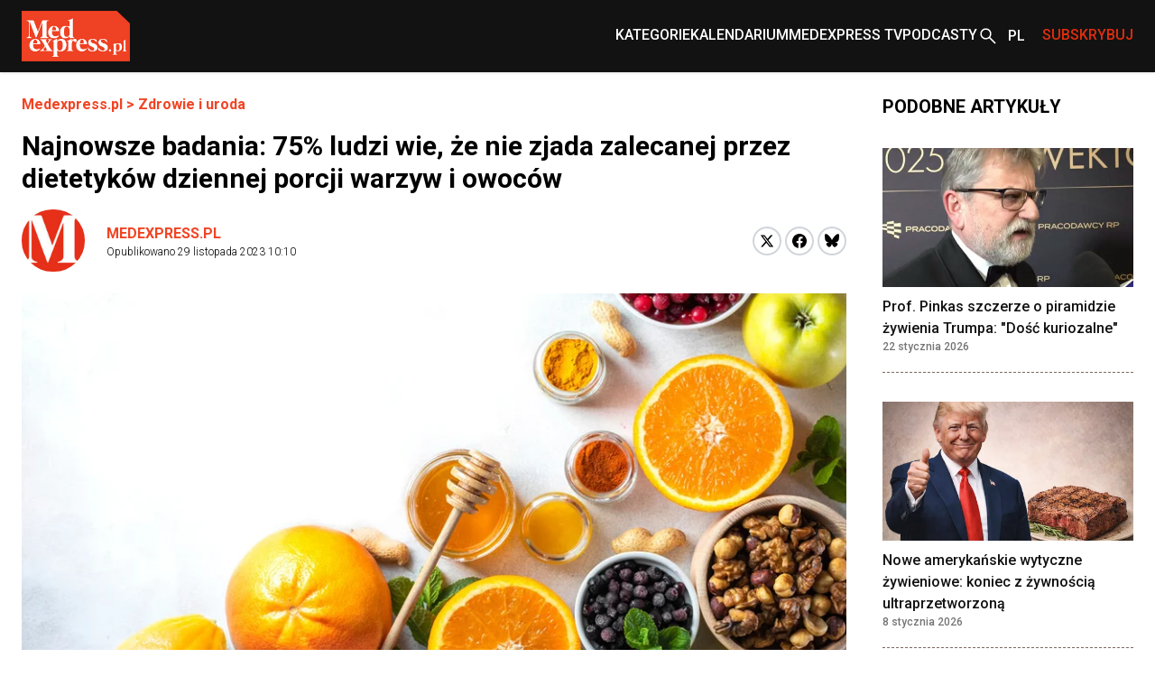

--- FILE ---
content_type: text/html; charset=utf-8
request_url: https://www.medexpress.pl/zdrowie-uroda/najnowsze-badania-75-ludzi-wie-ze-nie-zjada-zalecanej-przez-dietetykow-dziennej-porcji-warzyw-i-owocow/
body_size: 22660
content:

  <!DOCTYPE html>
  
  <html lang="pl">
  <head>
    <meta charset="UTF-8">
    
  
  
  <meta property="og:title" content="Najnowsze badania: 75% ludzi wie, że nie zjada zalecanej przez dietetyków dziennej porcji warzyw i owoców">
  <meta property="og:description" content="
● Raport pod tytułem “Budowanie mostu nad przepaścią do zdrowego odżywiania: Międzynarodowe badanie dotyczące spożywania warzyw i owoców, trendy i postawy” ukazuje najnowsze globalne postrzeganie i wątpliwości dotyczące dziennej konsumpcji warzyw i owoców pochodzące od 32 000 osób.● Oprócz...">
  <meta property="og:image" content="https://cdn.medexpress.pl/media/images/uploads2022101-27-480x2432x.original.format-webp.webp">
  <meta property="og:url" content="https://www.medexpress.pl/zdrowie-uroda/najnowsze-badania-75-ludzi-wie-ze-nie-zjada-zalecanej-przez-dietetykow-dziennej-porcji-warzyw-i-owocow/">
  <meta property="og:type" content="article">
  <meta property="og:site_name" content="">
  <meta name="twitter:card" content="summary_large_image">
  <meta name="twitter:site" content="https://www.medexpress.pl">
  <meta name="twitter:creator"
        content="medexpress.pl ">
  <meta name="twitter:title" content="Najnowsze badania: 75% ludzi wie, że nie zjada zalecanej przez dietetyków dziennej porcji warzyw i owoców">
  <meta name="twitter:description" content=" 
● Raport pod tytułem “Budowanie mostu nad przepaścią do zdrowego odżywiania: Międzynarodowe badanie dotyczące spożywania warzyw i owoców, trendy i postawy” ukazuje najnowsze globalne postrzeganie i wątpliwości dotyczące dziennej konsumpcji warzyw i owoców pochodzące od 32 000 osób.● Oprócz...">
  <meta name="twitter:image" content="https://cdn.medexpress.pl/media/images/uploads2022101-27-480x2432x.original.format-webp.webp">
  
  <script type="application/ld+json">
  {
    "@context": "https://schema.org",
    "@type": "MedicalWebPage",
    "headline": "Najnowsze badania: 75% ludzi wie, że nie zjada zalecanej przez dietetyków dziennej porcji warzyw i owoców",
    "description": "● Raport pod tytułem “Budowanie mostu nad przepaścią do zdrowego odżywiania: Międzynarodowe badanie dotyczące spożywania warzyw i owoców, trendy i postawy” ukazuje najnowsze globalne postrzeganie i wątpliwości dotyczące dziennej konsumpcji warzyw i owoców pochodzące od 32 000 osób.● Oprócz...",
    "image": {
      "@type": "ImageObject",
      "url": "https://cdn.medexpress.pl/media/images/uploads2022101-27-480x2432x.original.format-webp.webp",
      "width": 960,
      "height": 486
    },
    "datePublished": "2023-11-29T10:10:00+01:00",
    "dateModified": "2023-11-29T10:19:15.990108+01:00",
    "author": [
      
      {
        "@type": "Person",
        "name": "medexpress.pl"
      }
      
    ],
    "publisher": {
      "@type": "Organization",
      "name": "",
      "url": "https://www.medexpress.pl",
      "logo": {
        "@type": "ImageObject",
        "url": "https://www.medexpress.pl/static/images/logo.png"
      }
    },
    "mainEntityOfPage": {
      "@type": "WebPage",
      "@id": "https://www.medexpress.pl/zdrowie-uroda/najnowsze-badania-75-ludzi-wie-ze-nie-zjada-zalecanej-przez-dietetykow-dziennej-porcji-warzyw-i-owocow/"
    },
    "articleSection": "owoce, dieta, warzywa",
    "inLanguage": "pl"
  }
  </script>


    
      
        
        <link rel="alternate" hreflang="en" href="https://www.medexpress.pl/en/health-beauty/latest-research-75-people-know-that-they-dont-eat-the-recommended-dieters-daily-portion-of-vegetables-and-fruits/">
      
    

    <link rel="dns-prefetch" href="https://cdn.medexpress.pl">
    <link rel="preconnect" href="https://fonts.googleapis.com">
    <link rel="preconnect" href="https://fonts.gstatic.com" crossorigin>
    <!-- Google Tag Manager -->
    <script>(function (w, d, s, l, i) {
      w[l] = w[l] || [];
      w[l].push({
        'gtm.start':
          new Date().getTime(), event: 'gtm.js'
      });
      var f = d.getElementsByTagName(s)[0],
        j = d.createElement(s), dl = l != 'dataLayer' ? '&l=' + l : '';
      j.async = true;
      j.src =
        'https://www.googletagmanager.com/gtm.js?id=' + i + dl;
      f.parentNode.insertBefore(j, f);
    })(window, document, 'script', 'dataLayer', 'GTM-MQ2G82H');
    </script>
    <!-- End Google Tag Manager -->
    <meta http-equiv="X-UA-Compatible" content="IE=edge">
    <meta name="viewport" content="width=device-width, initial-scale=1.0">

    <link rel="apple-touch-icon" sizes="180x180" href="/static/favicons/apple-touch-icon.321333b44a65.png">
    <link rel="icon" type="image/png" sizes="32x32" href="/static/favicons/favicon-32x32.d0d88229aeb6.png">
    <link rel="icon" type="image/png" sizes="16x16" href="/static/favicons/favicon-16x16.1c4411dba98a.png">
    <link rel="manifest" href="/static/favicons/site.06456d8a9c44.webmanifest">
    <link rel="mask-icon" href="/static/favicons/safari-pinned-tab.b64a3eee9d21.svg" color="#ff0000">
    <link rel="shortcut icon" href="/static/favicons/favicon.7699cb4a70df.ico">
    <meta name="apple-mobile-web-app-title" content="MedExpress">
    <meta name="application-name" content="MedExpress">
    <meta name="msapplication-TileColor" content="#da532c">
    <meta name="theme-color" content="#ffffff">

    <title>
      Najnowsze badania: 75% ludzi wie, że nie zjada zalecanej przez dietetyków dziennej porcji warzyw i owoców
       -
        MedExpress.pl</title>
    <meta name="description" content="">

    <link href="https://fonts.googleapis.com/css2?family=Roboto:wght@300;400;500;700&display=swap" rel="stylesheet">
    <link href="/static/slick/slick.f38b2db10e01.css" rel="stylesheet"/>
    <link href="/static/slick/slick-theme.ef55da2ae798.css" rel="stylesheet"/>

    
  
    
  
  


    
      <link rel="stylesheet" href="/static/dist/css/style.906f95ebfbbd.css">
    
    <link rel="stylesheet" href="/static/dist/css/cookieconsent.cec58d479e02.css" media="print" onload="this.media='all'">

    
      
    

    <script src="/static/dist/js/alpine.min.4b5643f7d864.js" defer></script>

    
  </head>
  <body style="font-family: 'Roboto', sans-serif;"
        class="font-body ">
  <!-- Google Tag Manager (noscript) -->
  <noscript>
    <iframe src="https://www.googletagmanager.com/ns.html?id=GTM-MQ2G82H"
            height="0" width="0" style="display:none;visibility:hidden"></iframe>
  </noscript>
  <!-- End Google Tag Manager (noscript) -->
  
<header
    class="left-0 z-[999999] w-full bg-white shadow md:bg-[#121212]"
    id="main-header"
    x-data="scrollToReveal(); menuOpened = false;"
    x-ref="navbar"
    x-on:scroll.window="scroll()"
    x-bind:class="{
        'fixed top-0': menuOpened,
       'sticky top-0': sticky && !menuOpened,
       'relative': !sticky && !menuOpened,
     }"
    x-transition:enter="transition ease-out duration-300"
    x-transition:enter-start="opacity-0 scale-90"
    x-transition:enter-end="opacity-100 scale-100"
    x-transition:leave="transition ease-in duration-300"
    x-transition:leave-start="opacity-100 scale-100"
    x-transition:leave-end="opacity-0 scale-90">
    <nav class="container mx-auto max-w-screen-xl px-6 2xl:px-0" x-data="{ categoryMenu: false }">
        
        
<div class="hidden items-center justify-between md:flex md:min-h-[80px]">
    <div class="shrink-0">
        <a href="/">
            <img src="/static/img/logo.eb5c13010318.png" height="56" width="120" alt="Główne logo MedExpress"
        /></a>
    </div>
    <div class="flex justify-between gap-x-[30px]">
        
            
                
                    

<div id="menucats" class="flex items-center relative" @mouseover="categoryMenu = true"
     @mouseover.away="categoryMenu = false" x-transition="">
  <a href="" id="cat-link"
     class="block text-white menulink font-medium transition duration-150 ease-out hover:text-orange hover:ease-in uppercase">Kategorie</a>
  <div class="absolute top-[50px] bg-white shadow-xl min-w-[240px]" style="display:none;"
       x-show="categoryMenu" x-transition="">
    <ul>
      
        <li class="w-full py-2 border-b-2 border-gray-100  hover:bg-[#EAEAEA] px-2">
          <a href="/leki-technologie-medyczne/" class="transition duration-150 ease-out hover:text-orange hover:ease-in">
            Leki i technologie medyczne
          </a>
        </li>
      
        <li class="w-full py-2 border-b-2 border-gray-100  hover:bg-[#EAEAEA] px-2">
          <a href="/swiat/" class="transition duration-150 ease-out hover:text-orange hover:ease-in">
            Na świecie
          </a>
        </li>
      
        <li class="w-full py-2 border-b-2 border-gray-100  hover:bg-[#EAEAEA] px-2">
          <a href="/nauka-medycyna/" class="transition duration-150 ease-out hover:text-orange hover:ease-in">
            Nauka i medycyna
          </a>
        </li>
      
        <li class="w-full py-2 border-b-2 border-gray-100  hover:bg-[#EAEAEA] px-2">
          <a href="/ochrona-zdrowia/" class="transition duration-150 ease-out hover:text-orange hover:ease-in">
            Ochrona zdrowia
          </a>
        </li>
      
        <li class="w-full py-2 border-b-2 border-gray-100  hover:bg-[#EAEAEA] px-2">
          <a href="/pacjent/" class="transition duration-150 ease-out hover:text-orange hover:ease-in">
            Pacjent
          </a>
        </li>
      
        <li class="w-full py-2 border-b-2 border-gray-100  hover:bg-[#EAEAEA] px-2">
          <a href="/praca-w-medycynie/" class="transition duration-150 ease-out hover:text-orange hover:ease-in">
            Praca w medycynie
          </a>
        </li>
      
        <li class="w-full py-2 border-b-2 border-gray-100  hover:bg-[#EAEAEA] px-2">
          <a href="/premium/" class="transition duration-150 ease-out hover:text-orange hover:ease-in">
            Premium
          </a>
        </li>
      
        <li class="w-full py-2 border-b-2 border-gray-100  hover:bg-[#EAEAEA] px-2">
          <a href="/regionalne/" class="transition duration-150 ease-out hover:text-orange hover:ease-in">
            Regionalne
          </a>
        </li>
      
        <li class="w-full py-2 border-b-2 border-gray-100  hover:bg-[#EAEAEA] px-2">
          <a href="/stomatologia/" class="transition duration-150 ease-out hover:text-orange hover:ease-in">
            Stomatologia
          </a>
        </li>
      
        <li class="w-full py-2 border-b-2 border-gray-100  hover:bg-[#EAEAEA] px-2">
          <a href="/wydarzenia-kampanie/" class="transition duration-150 ease-out hover:text-orange hover:ease-in">
            Wydarzenia i kampanie
          </a>
        </li>
      
        <li class="w-full py-2 border-b-2 border-gray-100  hover:bg-[#EAEAEA] px-2">
          <a href="/zawody-medyczne/" class="transition duration-150 ease-out hover:text-orange hover:ease-in">
            Zawody medyczne
          </a>
        </li>
      
        <li class="w-full py-2 border-b-2 border-gray-100  hover:bg-[#EAEAEA] px-2">
          <a href="/zdrowie-uroda/" class="transition duration-150 ease-out hover:text-orange hover:ease-in">
            Zdrowie i uroda
          </a>
        </li>
      
        <li class="w-full py-2 border-b-2 border-gray-100  hover:bg-[#EAEAEA] px-2">
          <a href="/zywienie/" class="transition duration-150 ease-out hover:text-orange hover:ease-in">
            Żywienie
          </a>
        </li>
      
        <li class="w-full py-2  hover:bg-[#EAEAEA] px-2">
          <a href="/wyszlo-na-zdrowie/" class="transition duration-150 ease-out hover:text-orange hover:ease-in">
            #WyszłoNa...
          </a>
        </li>
      
    </ul>
  </div>
</div>

                
            
                
                    <div class="flex items-center">
                        <a
                            href="
                                /kalendarium/
                            "
                            
                            class="menulink hover:text-orange block font-medium uppercase text-white transition duration-150 ease-out hover:ease-in"
                            >Kalendarium</a
                        >
                    </div>
                
            
                
                    <div class="flex items-center">
                        <a
                            href="
                                /tv/
                            "
                            
                            class="menulink hover:text-orange block font-medium uppercase text-white transition duration-150 ease-out hover:ease-in"
                            >MedExpress TV</a
                        >
                    </div>
                
            
        
            
                
                    <div class="flex items-center">
                        <a
                            href="
                                /podcasty/
                            "
                            
                            class="menulink hover:text-orange block font-medium uppercase text-white transition duration-150 ease-out hover:ease-in"
                            >Podcasty</a
                        >
                    </div>
                
            
        
        <div class="flex items-center">
            
            
            
            
            
            
            <a href="/search/"><img src="/static/img/search2-white.da566391c7da.svg" alt="wyszukiwanie" /></a>
        </div>
        
            <div class="flex items-center" x-data="{ langSwitcher: false }">
                <div class="relative w-12" x-on:mouseleave="timeout = setTimeout(() => { langSwitcher = false }, 300)">
                    <button
                        class="before:bg-[url('../../img/whiteArrow.svg')]
                        before:bg-[center_right] before:absolute before:w-full before:h-[4px] before:bg-no-repeat pr-[20px] before:left-0 relative flex h-12 w-12 items-center pl-[10px] font-medium text-white hover:text-[#E12E0E]"
                        x-on:click="langSwitcher = !langSwitcher; clearTimeout(timeout)">
                        
                            <span class="uppercase">pl</span>
                        
                    </button>
                    <div class="absolute left-0 w-full" x-show="langSwitcher" x-transition="" style="display: none;">
                        <ul class="w-12 bg-[#121212]">
                            
                                
                                    
                                    <li>
                                        <a
                                            href="/en/health-beauty/latest-research-75-people-know-that-they-dont-eat-the-recommended-dieters-daily-portion-of-vegetables-and-fruits/"
                                            rel="alternate"
                                            class="justify-content flex h-12 w-12 items-center pl-[10px] font-medium uppercase text-white hover:text-[#E12E0E]"
                                            hreflang="en">
                                            en
                                        </a>
                                    </li>
                                
                            
                        </ul>
                    </div>
                </div>
            </div>
        
        
        
        
        
        
        
        <div class="flex items-center">
            <span
                class="menulink open-button block cursor-pointer font-medium uppercase text-[#E12E0E] transition duration-150 ease-out hover:text-white hover:ease-in"
                >Subskrybuj</span
            >
        </div>
        
    </div>
</div>

    </nav>
    <div class="flex items-center justify-around bg-[#121212] py-4 md:hidden">
        <button id="toggle-mobile" class="flex items-center justify-center" x-on:click="menuOpened = !menuOpened">
            <img
                srcset="/static/img/hamburger_white.c1ddd7466dac.svg"
                src="/static/img/hamburger_white.c1ddd7466dac.svg"
                alt="Menu"
                class="h-4" />
        </button>
        
        
        
        
        
        
        
        <div class="flex items-center justify-center" style="margin-left: 0.75rem;">
            <img src="/static/img/bell_white.73dda9770af6.svg" alt="Subskrybuj" class="bell open-button h-6 cursor-pointer" />
        </div>
        <a href="/" class="flex h-12 w-12 items-center justify-center">
            <img
                srcset="/static/img/medexpresscircle.04a6ac33a9af.png"
                src="/static/img/medexpresscircle.1765fb5714fd.svg"
                alt="Logo małe" />
        </a>
        
            <div class="flex items-center" x-data="{ langSwitcher: false }">
                <div class="relative w-12" x-on:mouseleave="timeout = setTimeout(() => { langSwitcher = false }, 300)">
                    <button
                        class="before:bg-[url('../../img/whiteArrow.svg')]
                        before:bg-[center_right] before:absolute before:w-full before:h-[4px] before:bg-no-repeat relative flex h-12 w-12 items-center pl-[10px] pr-[20px] font-medium text-white before:left-0 hover:text-[#E12E0E]"
                        x-on:click="langSwitcher = !langSwitcher; clearTimeout(timeout)">
                        
                            <span class="uppercase">pl</span>
                        
                    </button>
                    <div class="absolute left-0 w-full" x-show="langSwitcher" x-transition="" style="display: none;">
                        <ul class="w-12 bg-[#121212]">
                            
                                
                                    
                                    <li>
                                        <a
                                            href="/en/health-beauty/latest-research-75-people-know-that-they-dont-eat-the-recommended-dieters-daily-portion-of-vegetables-and-fruits/"
                                            rel="alternate"
                                            class="justify-content flex h-12 w-12 items-center pl-[10px] font-medium uppercase text-white hover:text-[#E12E0E]"
                                            hreflang="en">
                                            en
                                        </a>
                                    </li>
                                
                            
                        </ul>
                    </div>
                </div>
            </div>
        
        <a class="flex items-center justify-center" href="/search/">
            <img
                srcset="/static/img/search2-white.da566391c7da.svg"
                src="/static/img/search2-white.da566391c7da.svg"
                alt="Szukaj"
                class="h-6" />
        </a>
    </div>
    

<div id="mobile-menu" class="hidden h-screen" style="z-index: 999999;">
  <div class="px-12 py-10">
    <ul>
      
        
          
            

<li>
  <a href="#" id="subs"
     class="text-xl font-medium border-b-2 border-black block py-2 mb-4 relative after:block after:bg-[url('../../img/arrowr.svg')] after:top-1/2 after:right-0 after:absolute after:w-2.5 after:h-5 after:bg-no-repeat after:-translate-y-1/2">Kategorie</a>
  <div id="subs-open" class="submenu hidden">
    <ul>
      
        <li><a href="/leki-technologie-medyczne/" class="font-medium block py-2 mb-2 relative">Leki i technologie medyczne</a></li>
      
        <li><a href="/swiat/" class="font-medium block py-2 mb-2 relative">Na świecie</a></li>
      
        <li><a href="/nauka-medycyna/" class="font-medium block py-2 mb-2 relative">Nauka i medycyna</a></li>
      
        <li><a href="/ochrona-zdrowia/" class="font-medium block py-2 mb-2 relative">Ochrona zdrowia</a></li>
      
        <li><a href="/pacjent/" class="font-medium block py-2 mb-2 relative">Pacjent</a></li>
      
        <li><a href="/praca-w-medycynie/" class="font-medium block py-2 mb-2 relative">Praca w medycynie</a></li>
      
        <li><a href="/premium/" class="font-medium block py-2 mb-2 relative">Premium</a></li>
      
        <li><a href="/regionalne/" class="font-medium block py-2 mb-2 relative">Regionalne</a></li>
      
        <li><a href="/stomatologia/" class="font-medium block py-2 mb-2 relative">Stomatologia</a></li>
      
        <li><a href="/wydarzenia-kampanie/" class="font-medium block py-2 mb-2 relative">Wydarzenia i kampanie</a></li>
      
        <li><a href="/zawody-medyczne/" class="font-medium block py-2 mb-2 relative">Zawody medyczne</a></li>
      
        <li><a href="/zdrowie-uroda/" class="font-medium block py-2 mb-2 relative">Zdrowie i uroda</a></li>
      
        <li><a href="/zywienie/" class="font-medium block py-2 mb-2 relative">Żywienie</a></li>
      
        <li><a href="/wyszlo-na-zdrowie/" class="font-medium block py-2 mb-2 relative">#WyszłoNa...</a></li>
      
    </ul>
  </div>
</li>

          
        
          
            <li>
              <a href="
/kalendarium/
"
                 
                 class="text-xl font-medium border-b-2 border-black block py-2 mb-4 relative after:block after:bg-[url('../../img/arrowr.svg')] after:top-1/2 after:right-0 after:absolute after:w-2.5 after:h-5 after:bg-no-repeat after:-translate-y-1/2">Kalendarium</a>
            </li>
          
        
          
            <li>
              <a href="
/tv/
"
                 
                 class="text-xl font-medium border-b-2 border-black block py-2 mb-4 relative after:block after:bg-[url('../../img/arrowr.svg')] after:top-1/2 after:right-0 after:absolute after:w-2.5 after:h-5 after:bg-no-repeat after:-translate-y-1/2">MedExpress TV</a>
            </li>
          
        
      
        
          
            <li>
              <a href="
/podcasty/
"
                 
                 class="text-xl font-medium border-b-2 border-black block py-2 mb-4 relative after:block after:bg-[url('../../img/arrowr.svg')] after:top-1/2 after:right-0 after:absolute after:w-2.5 after:h-5 after:bg-no-repeat after:-translate-y-1/2">Podcasty</a>
            </li>
          
        
      
    </ul>
  </div>
  
    <div class="px-12 mb-10">
      <span class="flex justify-center mb-2 text-sm">Wersje językowe: </span>
      <ul class="flex justify-center">
        
          
          <li><a href="/en/health-beauty/latest-research-75-people-know-that-they-dont-eat-the-recommended-dieters-daily-portion-of-vegetables-and-fruits/" rel="alternate"
                 class="active w-6 h-6 font-medium text-xs flex justify-center items-center transition duration-150 ease-out hover:bg-orange hover:text-white hover:ease-out uppercase"
                 hreflang="en">
            en
          </a></li>
        
        
          <li><span
            class="active w-6 h-6 bg-orange text-white font-medium text-xs flex justify-center items-center uppercase ml-2">pl</span>
          </li>
        
      </ul>
    </div>
    </div>
  
</div>

<script>
  document.addEventListener('DOMContentLoaded', function() {
    // Pobierz przycisk zamykania menu
    const closeButton = document.getElementById('close-mobile-menu');
    
    if (closeButton) {
      closeButton.addEventListener('click', function() {
        // Sprawdź, czy globalna funkcja toggleMobileMenu jest dostępna
        if (typeof window.toggleMobileMenu === 'function') {
          window.toggleMobileMenu();
        } else {
          // Alternatywna implementacja
          const mobileMenu = document.getElementById('mobile-menu');
          if (mobileMenu) {
            mobileMenu.style.display = 'none';
            document.body.classList.remove('menu-open');
            
            // Zmień ikonę w przycisku toggle-mobile
            const toggleButton = document.getElementById('toggle-mobile');
            if (toggleButton) {
              const img = toggleButton.querySelector('img');
              if (img) img.src = "./assets/img/hamburger.svg";
            }
          }
        }
      });
    }
  });
</script>

</header>

  
  
  
    


  
    


  
  
  
    


<script>
(function() {
    
    console.log('[djinsight] Object view tracking enabled');
    
    
    function trackObjectView() {
        var objectData = {"page_id": 30613, "content_type": "puput.entrypage", "url": "https://www.medexpress.pl/zdrowie-uroda/najnowsze-badania-75-ludzi-wie-ze-nie-zjada-zalecanej-przez-dietetykow-dziennej-porcji-warzyw-i-owocow/"};
        objectData.referrer = document.referrer;
        objectData.user_agent = navigator.userAgent;
        
        fetch('/djinsight/record-view/', {
            method: 'POST',
            headers: {
                'Content-Type': 'application/json',
            },
            body: JSON.stringify(objectData),
            credentials: 'same-origin'
        })
        .then(function(response) {
            if (!response.ok) {
                console.error('[djinsight] Error recording object view:', response.status, response.statusText);
            }
            return response.json();
        })
        .then(function(data) {
            if (data.status === 'success') {
                
                console.log('[djinsight] Object view recorded successfully:', data);
                
            } else {
                console.error('[djinsight] Error recording object view:', data.message);
            }
        })
        .catch(function(error) {
            console.error('[djinsight] Network error recording object view:', error);
        });
    }
    
    
    window.addEventListener('load', function() {
        trackObjectView();
    });
    
})();
</script> 





  <main class="pt-6">
    <section>
      <div class="max-w-screen-xl container mx-auto md:pr-6 md:px-6 2xl:px-0">
        <div class="grid grid-cols-4 gap-x-10">
          <div class="col-span-4 md:col-span-3">
            <article class="mb-12">
              <div class="container max-w-screen-xl mx-auto px-6 md:px-0">
                <div class="mb-12">
                  <div class="mb-4">
                    <div class="font-bold text-orange"><a href="/">Medexpress.pl</a> <span> &gt; </span>
                      <a href="/zdrowie-uroda/">Zdrowie i uroda</a>
                    </div>
                  </div>
                  <div class="mb-4">
                    

  
  


                    
                    
                      <h1 class="font-bold text-3xl">Najnowsze badania: 75% ludzi wie, że nie zjada zalecanej przez dietetyków dziennej porcji warzyw i owoców</h1>
                    
                  </div>
                  
                  <div class=" md:flex md:items-center mb-6">
                    <div class="flex justify-between flex-1">
                      

  <div class="flex space-x-6 items-center mb-8 md:mb-0">
    <div>
      <div class="rounded-full overflow-hidden">
        
          <img src="/static/img/medexpresscircle.1765fb5714fd.svg" alt="MedExpress Team">
        
      </div>
    </div>
    <div>
      <p class="font-bold">
        <a href="/author/medexpress-pl/"
           class="text-orange hover:underline py-3 relative uppercase"
           rel="nofollow">medexpress.pl</a>
      </p>
      <p class="font-light text-xs">Opublikowano
        <span>29 listopada 2023 10:10</span></p>
    </div>
  </div>


                      <div class="flex items-center mb-6 md:mb-0">
                        <div>
                          <a
                          href="https://twitter.com/share?url=https%3A//www.medexpress.pl/zdrowie-uroda/najnowsze-badania-75-ludzi-wie-ze-nie-zjada-zalecanej-przez-dietetykow-dziennej-porcji-warzyw-i-owocow/&text=Najnowsze%20badania%3A%2075%25%20ludzi%20wie%2C%20%C5%BCe%20nie%20zjada%20zalecanej%20przez%20dietetyk%C3%B3w%20dziennej%20porcji%20warzyw%20i%20owoc%C3%B3w"
                          class="block w-8 h-8 rounded-full bg-white border-2 border-gray-300 flex items-center justify-center group hover:border-[#1DA1F2]"
                          target="_blank"
                          rel="nofollow">
                            <svg xmlns="http://www.w3.org/2000/svg" width="16" height="16" viewBox="0 0 24 24">
                              <path class="fill-black group-hover:fill-[#1DA1F2]" d="M18.244 2.25h3.308l-7.227 8.26 8.502 11.24H16.17l-5.214-6.817L4.99 21.75H1.68l7.73-8.835L1.254 2.25H8.08l4.713 6.231zm-1.161 17.52h1.833L7.084 4.126H5.117z"/>
                            </svg>
                          </a>
                        </div>
                        <div class="ml-1">
                          <a href="https://www.facebook.com/sharer/sharer.php?u=https://www.medexpress.pl/zdrowie-uroda/najnowsze-badania-75-ludzi-wie-ze-nie-zjada-zalecanej-przez-dietetykow-dziennej-porcji-warzyw-i-owocow/"
                            class="block w-8 h-8 rounded-full bg-white border-2 border-gray-300 flex items-center justify-center group hover:border-[#1877F2]"
                            target="_blank"
                            rel="nofollow">
                            <svg width="16" height="16" viewBox="0 0 24 24" fill="none" xmlns="http://www.w3.org/2000/svg">
                              <path class="fill-black group-hover:fill-[#1877F2]" d="M24 12C24 5.37258 18.6274 0 12 0C5.37258 0 0 5.37258 0 12C0 17.9895 4.3882 22.954 10.125 23.8542V15.4688H7.07812V12H10.125V9.35625C10.125 6.34875 11.9166 4.6875 14.6576 4.6875C15.9701 4.6875 17.3438 4.92188 17.3438 4.92188V7.875H15.8306C14.34 7.875 13.875 8.80008 13.875 9.75V12H17.2031L16.6711 15.4688H13.875V23.8542C19.6118 22.954 24 17.9895 24 12Z"/>
                            </svg>
                          </a>
                        </div>
                        <div class="ml-1">
                          <a href="https://bsky.app/intent/compose?text=https%3A//www.medexpress.pl/zdrowie-uroda/najnowsze-badania-75-ludzi-wie-ze-nie-zjada-zalecanej-przez-dietetykow-dziennej-porcji-warzyw-i-owocow/"
                            class="block w-8 h-8 rounded-full bg-white border-2 border-gray-300 flex items-center justify-center group hover:border-[#0085ff]"
                            target="_blank"
                            rel="nofollow">
                          <svg fill="none" viewBox="0 0 64 57" width="16" style="width: 16px; height: 14.5px;"><path class="fill-black group-hover:fill-[#0085ff]" d="M13.873 3.805C21.21 9.332 29.103 20.537 32 26.55v15.882c0-.338-.13.044-.41.867-1.512 4.456-7.418 21.847-20.923 7.944-7.111-7.32-3.819-14.64 9.125-16.85-7.405 1.264-15.73-.825-18.014-9.015C1.12 23.022 0 8.51 0 6.55 0-3.268 8.579-.182 13.873 3.805ZM50.127 3.805C42.79 9.332 34.897 20.537 32 26.55v15.882c0-.338.13.044.41.867 1.512 4.456 7.418 21.847 20.923 7.944 7.111-7.32 3.819-14.64-9.125-16.85 7.405 1.264 15.73-.825 18.014-9.015C62.88 23.022 64 8.51 64 6.55c0-9.818-8.578-6.732-13.873-2.745Z"></path></svg>
                          </a>
                        </div>
                      </div>
                    </div>
                  </div>
                  <div class="article-content">
                    <div class="mb-6 excerpt">
                      
                    </div>
                  </div>
                  
                    <div class="flex-col text-center justify-center max-w-screen-xl container mx-auto mb-8
                      md:flex flex">
                      
                      
                      <img src="https://cdn.medexpress.pl/media/images/uploads2022101-27-480.2e16d0ba.fill-950x430.format-webp.webp"
                           srcset="https://cdn.medexpress.pl/media/images/uploads2022101-27-480.2e16d0ba.fill-950x430.format-webp.webp 1x, https://cdn.medexpress.pl/media/images/uploads2022101-27-48.2e16d0ba.fill-1900x860.format-webp.webp 2x"
                           alt="Najnowsze badania: 75% ludzi wie, że nie zjada zalecanej przez dietetyków dziennej porcji warzyw i owoców - Obrazek nagłówka" class="w-full">
                      
                      
                    </div>
                  
                  <div class="article-content">


                    
                      
                    
                    
                      <p data-block-key="eulzy"></p><p data-block-key="amb9r">● Raport pod tytułem <i>“Budowanie mostu nad przepaścią do zdrowego odżywiania: Międzynarodowe badanie dotyczące spożywania warzyw i owoców, trendy i postawy</i>” ukazuje najnowsze globalne postrzeganie i wątpliwości dotyczące dziennej konsumpcji warzyw i owoców pochodzące od 32 000 osób.</p><p data-block-key="2jvpj">● Oprócz dezorientacji dotyczącej prawidłowych ilości, dostępność cenowa jest barierą do spożywania warzyw i owoców, 2 na 5 konsumentów przyznało się do doświadczenia sytuacji, kiedy brakowało im środków na jedzenie.</p><p data-block-key="71rrh">Pomimo wyraźnych zaleceń WHO, aż 75%osób uważa, że nie je wystarczająco dużo świeżych warzyw i owoców każdego dnia, wynika z najnowszych światowych badań przeprowadzonych przez jedną z wiodących firm w sektorze zdrowego odżywiania, Juice Plus+.</p><p data-block-key="5s73q">Badania, które objęły 32 000 osób na całym świecie, jasno dowodzą, ze zaledwie 25% osób uważa, iż zjada rekomendowaną porcję świeżych owoców i warzyw każdego dnia.</p><p data-block-key="3laae"><b>Zrozumienie zagadki z porcją</b></p><p data-block-key="1a9ba">Żyjemy w świecie, w którym świadomość zdrowego stylu życia rośnie, gdzie filmy dokumentalne i eksperci podkreślają zalety odżywiania w oparciu o produkty roślinne. Jednakże, najnowszy Raport Juice Plus+ pokazuje jak teoria przekłada się na praktykę, wykazując, że ludzi są zdezorientowani, kiedy przychodzi do jasnego określenia, co oznacza ta „dzienna porcja” warzyw i owoców. Odpowiedź, według WHO jest prosta – więcej niż 400 g, aby poprawić kondycję zdrowotną.[1] Pomimo tego, w krajach używających miary grama, niemal cztery piąte respondentów (78%) błędnie określa rozmiar dziennej porcji.</p><p data-block-key="c7nh3"><b>Skutki spożywania niewystarczającej ilości warzyw i owoców</b></p><p data-block-key="cqj6s">Ludzie zdają sobie sprawę, że nie jedzą wystarczającej dawki owoców I warzyw i są świadomi skutków tego faktu w odniesieniu do własnego zdrowia. Zapytani o ten fakt, 35% wskazuje na niedobory minerałów, a niemal jedna piąta - wysokie ciśnienie krwi. Tak więc, ludzie wiedzą, że rośliny są niezbędne i wskazane dla zdrowia, ale nie przekonuje ich to do zwiększonej konsumpcji.</p><p data-block-key="ecoat">Magdalena Czyrynda-Koleda, ekspert ds. żywienia i psychodietetyk komentuje: <i>„Dzisiaj konsumenci mają coraz większą wiedzę żywieniową i świadomość tego, dlaczego warto stosować zdrowe produkty w diecie oraz to jakie niosą korzyści dla naszego organizmu. Warzywa i owoce to coś więcej niż błonnik pokarmowy i naturalnie występujący w nich cukier, czyli fruktoza. To również, jak słusznie zauważa spora część</i> <i>respondentów biorących udział w badaniu, bogactwo witamin i składników mineralnych oraz związków aktywnych biologicznie, takich jak likopen, beta karoten, antocyjany czy luteina, które nie tylko wzmacniają naszą odporność ale wspierają pracę układu hormonalnego, narządu wzroku czy układu nerwowego. Istnieje jednak ciągła potrzeba edukacji i wychodzenia naprzeciw oczekiwaniom konsumenta, zwłaszcza w kwestii jasnego przekazu – ile w praktyce wynosi zalecana porcja warzyw i owoców, co jasno podkreśla 78% badanych osób. Niestety wzrost inflacji i tym samym wzrost cen żywności, w tym warzyw i owoców jest niejednokrotnie jednym z głównych powodów mniejszej</i> <i>ich konsumpcji.”</i></p><p data-block-key="dg0o6"><b>Wymagania konsumentów względem dostępności, łatwości zakupu i</b> <b>przystępności cenowej są wysokie</b></p><p data-block-key="83ahe">Pomijając zamieszanie z ilością, dostępność cenowa wydaje się być główną przyczyną braku owoców i warzyw w codziennej diecie, tutaj 2 na 5 (43%) gospodarstw domowych wskazało wręcz na problemy z zakupem żywności spowodowane sytuacją finansową, których kiedyś doświadczyli. Zjawisko to nasila się w pewnych krajach, takich jak Wielka Brytania – 53%, 52% w Niemczech i 46% w USA.</p><p data-block-key="2gj35">Ponadto, ponad połowa respondentów (54%) przyznaje się do zastępowania świeżych produktów przetworzonymi – z puszki, suszonymi czy konserwowymi odpowiednikami ze względu na inflację czy wzrost kosztów utrzymania. Ta kwestia była widoczna w Wielkiej Brytanii i Francji, z dużym odsetkiem 61% i 60% respondentów wybierających przetworzone alternatywy świeżych produktów. W Niemczech ten odsetek wyniósł 56%, podczas gdy w Polsce zaledwie 11%.</p><p data-block-key="1h8vt">Dietetyczka dodaje: <i>„Spożywanie świeżych warzyw i owoców jest niekwestionowaną inwestycją zdrowotną. Nie należy jednak demonizować i umniejszać wartości odżywczej przetworzonych warzyw i owoców, zwłaszcza w okresie jesienno-zimowym. Mrożonki, dostępne przez cały rok, są uzyskiwane</i> <i>z owoców i warzyw zbieranych w szczycie sezonu, gdy ich wartość odżywcza jest najwyższa. Odpowiednio przechowywane świetnie sprawdzą się jako baza do przygotowania rozgrzewających zup, leczo czy owocowych musów, będących dodatkiem do śniadaniowych placków. Dodatkowo, warto podkreślać iż spora część warzyw poddanych obróbce ma wyższy potencjał zdrowotny. Przykładem może tu być passata czy przecier pomidorowy, zawierający więcej likopenu w porównaniu ze świeżym pomidorem czy kiszone warzywa wpływające pozytywnie na pracę układu pokarmowego oraz wspierające układ immunologiczny. Wliczając w to niższy koszt zakupu mamy jeden z głównych argumentów, pomocnych w zwiększeniu spożycia tej grupy produktów spożywczych wśród konsumentów.”</i></p><p data-block-key="f444"><b>Ewolucja w zakresie jedzenia owoców I warzyw w ciągu ostatnich lat</b></p><p data-block-key="ec44c">Raport <i>“Budowanie mostu nad przepaścią do zdrowego odżywiania: Międzynarodowe badanie dotyczące spożywania warzyw i owoców, trendy i postawy</i>” ukazuje fascynujące zmiany w konsumpcji wraz z upływem czasu, w szczególności przyczyny, dla których obecnie ludzie jedzą mniej warzyw i owoców niż kiedyś. Wśród tych, którzy spożywają teraz mniej tych składników, niż kiedy byli młodsi, ponad dwie piąte (43%) wskazuje na rosnące ceny świeżych produktów na rynku, a jedna czwarta (26%) twierdzi, że zbyt szybko się psują i w efekcie są wyrzucane. W istocie, kiedy mówimy o żywności wyrzucanej w gospodarstwach domowych, 34% marnowanego jedzenia stanowią świeże produkty.</p><p data-block-key="35uuu">Z drugiej strony, pośród osób, które teraz jedzą więcej świeżych owoców I warzyw niż kilka lat temu, ponad jedna czwarta (27%) wskazuje, że robią to w trosce o swoje zdrowie. Potwierdza to tezę o zwiększonej świadomości włączania większej ilości warzyw i owoców do codziennej diety.</p><p data-block-key="avbrp"></p><p data-block-key="glss"><b>Badanie</b> <i>“Budowanie mostu nad przepaścią do zdrowego odżywiania: Międzynarodowe badanie dotyczące spożywania warzyw i owoców, trendy i postawy</i>” można pobrać ze strony <a href="http://www.juiceplus.com/">www.juiceplus.</a><a href="http://www.juiceplus.com/">com</a></p><p data-block-key="45s8t"><i>Badanie zostało przeprowadzone online przez pracownię badania opinii społecznej Walr na grupie 32,157 konsumentów w Wielkiej Brytanii, USA, Francji, Hiszpanii, Włoszech i Polsce. Miało miejsce od 6 do 15 września, 2023 r. Walr jest firmą zrzeszoną w Market Research Society i działającą zgodnie z kodeksem zawodowym.</i></p><p data-block-key="5r2ai"></p><p data-block-key="fsetj">[1]<i>World Health Organization, Intervention, August 2023:</i> <a href="https://www.who.int/tools/elena/interventions/fruit-vegetables-ncds#:~:text=WHO%20Recommendations,the%20risk%20of%20certain%20NCDs"><i>https://www.who.int/tools/elena/interventions/fruit-vegetables-ncds#:~:text=WHO%20Recommendations,the%20risk%20of%20certain%20NCDs</i></a><i>.</i></p><p data-block-key="23jeo">Źródło: Mat. prasowy</p>
                    
                  </div>
                </div>
                <div class="border-grey-light border-y py-7 mx-3">
                  <div class="flex flex-col md:flex-row md:items-center gap-4">
                    <a href="" rel="nofollow" id="pdf-link" class="flex items-center gap-3 py-3 font-bold">
                      <svg width="24" height="24" viewBox="0 0 24 24" fill="none" xmlns="http://www.w3.org/2000/svg">
                        <path d="M20 2H8C6.9 2 6 6.9 6 4V16C6 17.1 6.9 18 8 18H20C21.1 18 22 17.1 22 16V4C22 2.9 21.1 2 20 2Z" fill="#E32119"/>
                        <path d="M4 6H2V20C2 21.1 2.9 22 4 22H18V20H4V6Z" fill="#E32119"/>
                        <path d="M16 12H12V8H10V12H6L11 17L16 12Z" fill="white"/>
                      </svg>
                      Pobierz ten artykuł w formacie .pdf
                    </a>

                    <a href="#" class="flex items-center gap-3 py-3 font-bold bell open-button cursor-pointer">
                      <svg width="24" height="24" viewBox="0 0 24 24" fill="none" xmlns="http://www.w3.org/2000/svg">
                        <path d="M12 22C13.1 22 14 21.1 14 20H10C10 21.1 10.9 22 12 22ZM18 16V11C18 7.93 16.37 5.36 13.5 4.68V4C13.5 3.17 12.83 2.5 12 2.5C11.17 2.5 10.5 3.17 10.5 4V4.68C7.64 5.36 6 7.92 6 11V16L4 18V19H20V18L18 16ZM16 17H8V11C8 8.52 9.51 6.5 12 6.5C14.49 6.5 16 8.52 16 11V17Z" fill="#E32119"/>
                      </svg>
                      Zapisz się do newslettera
                    </a>

                    <a href="#" id="email-article" class="flex items-center gap-3 py-3 font-bold cursor-pointer">
                      <svg width="24" height="24" viewBox="0 0 24 24" fill="none" xmlns="http://www.w3.org/2000/svg">
                        <path d="M20 4H4C2.9 4 2.01 4.9 2.01 6L2 18C2 19.1 2.9 20 4 20H20C21.1 20 22 19.1 22 18V6C22 4.9 21.1 4 20 4ZM20 8L12 13L4 8V6L12 11L20 6V8Z" fill="#E32119"/>
                      </svg>
                      Wyślij na email
                    </a>
                  </div>
                </div>
                
                  
                    <div class="border-grey-light border-b py-7 mx-3  text-sm text-[#848484]">
                      <p class="mb-2">Tematy</p>
                      
                        <a href="/tag/owoce/"
                           rel="nofollow"
                           class="text-orange hover:underline py-3 relative uppercase">owoce</a>
                        <span> / </span>
                      
                        <a href="/tag/dieta/"
                           rel="nofollow"
                           class="text-orange hover:underline py-3 relative uppercase">dieta</a>
                        <span> / </span>
                      
                        <a href="/tag/warzywa/"
                           rel="nofollow"
                           class="text-orange hover:underline py-3 relative uppercase">warzywa</a>
                        
                      
                    </div>
                  
                
              </div>
            </article>
          </div>
          <div class="col-span-4 md:col-span-1 px-6 md:px-0 pt-6 md:pt-0 md:self-start md:sticky" style="top: 20px;">
            <div class="">
              <!-- Losowe promowane wydarzenie -->
              








              <div>
                <h3 class="font-bold text-xl relative uppercase mb-8 ">Podobne artykuły</h3>
              </div>
              <div class="hidden md:block">
                <div class="hidden md:grid gap-y-8  grid-cols-1">
                  
                    

<div
    class="relative border-[#7C6864] border-b border-dashed flex flex-col pb-5 md:flex-row md:flex-col">
    <div class="mb-[10px] block sm:hidden md:block">
        <a href="/ochrona-zdrowia/prof-pinkas-szczerze-o-piramidzie-zywienia-trumpa-dosc-kuriozalne/"><img alt="616219218_1455311352592059_5105205143577665688_n" class="w-full" height="272" src="https://cdn.medexpress.pl/media/images/616219218_14553113525.2e16d0ba.fill-491x272.format-webp.webp" width="491"></a>
    </div>
    <div class="sm:flex sm:items-center w-full">
        <a href="/ochrona-zdrowia/prof-pinkas-szczerze-o-piramidzie-zywienia-trumpa-dosc-kuriozalne/" class="hidden min-w-[180px] sm:block md:hidden"
            ><img alt="616219218_1455311352592059_5105205143577665688_n" class="float-left w-[180px] mr-3 mb-3" height="272" src="https://cdn.medexpress.pl/media/images/616219218_14553113525.2e16d0ba.fill-491x272.format-webp.webp" width="491"></a
        >
        <div class="block">
            

  
  


            
            <h3 class="">
                <a
                    href="/ochrona-zdrowia/prof-pinkas-szczerze-o-piramidzie-zywienia-trumpa-dosc-kuriozalne/"
                    class="font-medium text-[#121212] transition duration-150 ease-out hover:text-[#E12E0E] hover:ease-in"
                    >Prof. Pinkas szczerze o piramidzie żywienia Trumpa: &quot;Dość kuriozalne&quot;</a
                >
                
                    <span class="hidden text-xs font-medium text-[#757575] sm:block md:hidden">22 stycznia 2026</span>
                
            </h3>
        </div>
        
    </div>
    
        <div class=" block sm:hidden md:block bottom-3 w-full">
            <div class="flex items-center justify-between">
                
                <div class="text-xs font-medium text-[#757575]">22 stycznia 2026</div>
            </div>
        </div>
    
</div>

                  
                    

<div
    class="relative border-[#7C6864] border-b border-dashed flex flex-col pb-5 md:flex-row md:flex-col">
    <div class="mb-[10px] block sm:hidden md:block">
        <a href="/ochrona-zdrowia/nowe-amerykanskie-wytyczne-zywieniowe-koniec-z-zywnoscia-ultraprzetworzona/"><img alt="ChatGPT Image 8 sty 2026 o 13_07_05" class="w-full" height="272" src="https://cdn.medexpress.pl/media/images/ChatGPT_Image_8_sty_2.2e16d0ba.fill-491x272.format-webp_V8RWafF.webp" width="491"></a>
    </div>
    <div class="sm:flex sm:items-center w-full">
        <a href="/ochrona-zdrowia/nowe-amerykanskie-wytyczne-zywieniowe-koniec-z-zywnoscia-ultraprzetworzona/" class="hidden min-w-[180px] sm:block md:hidden"
            ><img alt="ChatGPT Image 8 sty 2026 o 13_07_05" class="float-left w-[180px] mr-3 mb-3" height="272" src="https://cdn.medexpress.pl/media/images/ChatGPT_Image_8_sty_2.2e16d0ba.fill-491x272.format-webp_V8RWafF.webp" width="491"></a
        >
        <div class="block">
            

  
  


            
            <h3 class="">
                <a
                    href="/ochrona-zdrowia/nowe-amerykanskie-wytyczne-zywieniowe-koniec-z-zywnoscia-ultraprzetworzona/"
                    class="font-medium text-[#121212] transition duration-150 ease-out hover:text-[#E12E0E] hover:ease-in"
                    >Nowe amerykańskie wytyczne żywieniowe: koniec z żywnością ultraprzetworzoną</a
                >
                
                    <span class="hidden text-xs font-medium text-[#757575] sm:block md:hidden">8 stycznia 2026</span>
                
            </h3>
        </div>
        
    </div>
    
        <div class=" block sm:hidden md:block bottom-3 w-full">
            <div class="flex items-center justify-between">
                
                <div class="text-xs font-medium text-[#757575]">8 stycznia 2026</div>
            </div>
        </div>
    
</div>

                  
                    

<div
    class="relative border-[#7C6864] border-b border-dashed flex flex-col pb-5 md:flex-row md:flex-col">
    <div class="mb-[10px] block sm:hidden md:block">
        <a href="/ochrona-zdrowia/trump-ignoruje-zalecenia-lekarzy-chce-rzadkiej-krwi/"><img alt="49-Watch-live_-President-Trump-and-Coronavirus-T" class="w-full" height="272" src="https://cdn.medexpress.pl/media/images/49-Watch-live_-Presid.2e16d0ba.fill-491x272.format-webp.webp" width="491"></a>
    </div>
    <div class="sm:flex sm:items-center w-full">
        <a href="/ochrona-zdrowia/trump-ignoruje-zalecenia-lekarzy-chce-rzadkiej-krwi/" class="hidden min-w-[180px] sm:block md:hidden"
            ><img alt="49-Watch-live_-President-Trump-and-Coronavirus-T" class="float-left w-[180px] mr-3 mb-3" height="272" src="https://cdn.medexpress.pl/media/images/49-Watch-live_-Presid.2e16d0ba.fill-491x272.format-webp.webp" width="491"></a
        >
        <div class="block">
            

  
  


            
            <h3 class="">
                <a
                    href="/ochrona-zdrowia/trump-ignoruje-zalecenia-lekarzy-chce-rzadkiej-krwi/"
                    class="font-medium text-[#121212] transition duration-150 ease-out hover:text-[#E12E0E] hover:ease-in"
                    >Trump ignoruje zalecenia lekarzy: „Chcę ładnej, rzadkiej krwi”</a
                >
                
                    <span class="hidden text-xs font-medium text-[#757575] sm:block md:hidden">2 stycznia 2026</span>
                
            </h3>
        </div>
        
    </div>
    
        <div class=" block sm:hidden md:block bottom-3 w-full">
            <div class="flex items-center justify-between">
                
                <div class="text-xs font-medium text-[#757575]">2 stycznia 2026</div>
            </div>
        </div>
    
</div>

                  
                    

<div
    class="relative border-[#7C6864] border-b border-dashed flex flex-col pb-5 md:flex-row md:flex-col">
    <div class="mb-[10px] block sm:hidden md:block">
        <a href="/ochrona-zdrowia/podsumowanie-roku-w-otylosci-dzieci-prof-anna-fijalkowska/"><img alt="Fijalkowska-Anna" class="w-full" height="272" src="https://cdn.medexpress.pl/media/images/Fijalkowska-Anna.2e16d0ba.fill-491x272.format-webp.webp" width="491"></a>
    </div>
    <div class="sm:flex sm:items-center w-full">
        <a href="/ochrona-zdrowia/podsumowanie-roku-w-otylosci-dzieci-prof-anna-fijalkowska/" class="hidden min-w-[180px] sm:block md:hidden"
            ><img alt="Fijalkowska-Anna" class="float-left w-[180px] mr-3 mb-3" height="272" src="https://cdn.medexpress.pl/media/images/Fijalkowska-Anna.2e16d0ba.fill-491x272.format-webp.webp" width="491"></a
        >
        <div class="block">
            

  
  


            
            <h3 class="">
                <a
                    href="/ochrona-zdrowia/podsumowanie-roku-w-otylosci-dzieci-prof-anna-fijalkowska/"
                    class="font-medium text-[#121212] transition duration-150 ease-out hover:text-[#E12E0E] hover:ease-in"
                    >Podsumowanie roku w otyłości dzieci: prof. Anna Fijałkowska</a
                >
                
                    <span class="hidden text-xs font-medium text-[#757575] sm:block md:hidden">30 grudnia 2025</span>
                
            </h3>
        </div>
        
    </div>
    
        <div class=" block sm:hidden md:block bottom-3 w-full">
            <div class="flex items-center justify-between">
                
                <div class="text-xs font-medium text-[#757575]">30 grudnia 2025</div>
            </div>
        </div>
    
</div>

                  
                    

<div
    class="relative  flex flex-col pb-5 md:flex-row md:flex-col">
    <div class="mb-[10px] block sm:hidden md:block">
        <a href="/nauka-medycyna/co-warto-suplementowac-w-okresie-jesienno-zimowym/"><img alt="iStock-822500448" class="w-full" height="272" src="https://cdn.medexpress.pl/media/images/uploads201809iStock-8.2e16d0ba.fill-491x272.format-webp_MdECtXa.webp" width="491"></a>
    </div>
    <div class="sm:flex sm:items-center w-full">
        <a href="/nauka-medycyna/co-warto-suplementowac-w-okresie-jesienno-zimowym/" class="hidden min-w-[180px] sm:block md:hidden"
            ><img alt="iStock-822500448" class="float-left w-[180px] mr-3 mb-3" height="272" src="https://cdn.medexpress.pl/media/images/uploads201809iStock-8.2e16d0ba.fill-491x272.format-webp_MdECtXa.webp" width="491"></a
        >
        <div class="block">
            

  
  


            
            <h3 class="">
                <a
                    href="/nauka-medycyna/co-warto-suplementowac-w-okresie-jesienno-zimowym/"
                    class="font-medium text-[#121212] transition duration-150 ease-out hover:text-[#E12E0E] hover:ease-in"
                    >Co warto suplementować w okresie jesienno-zimowym?</a
                >
                
                    <span class="hidden text-xs font-medium text-[#757575] sm:block md:hidden">28 października 2025</span>
                
            </h3>
        </div>
        
    </div>
    
        <div class=" block sm:hidden md:block bottom-3 w-full">
            <div class="flex items-center justify-between">
                
                <div class="text-xs font-medium text-[#757575]">28 października 2025</div>
            </div>
        </div>
    
</div>

                  
                </div>
              </div>
              <div class="md:hidden mb-6">
                
                  

<div
    class="relative  flex flex-col pb-5 md:flex-row md:flex-col">
    <div class="mb-[10px] block sm:hidden md:block">
        <a href="/ochrona-zdrowia/prof-pinkas-szczerze-o-piramidzie-zywienia-trumpa-dosc-kuriozalne/"><img alt="616219218_1455311352592059_5105205143577665688_n" class="w-full" height="272" src="https://cdn.medexpress.pl/media/images/616219218_14553113525.2e16d0ba.fill-491x272.format-webp.webp" width="491"></a>
    </div>
    <div class="sm:flex sm:items-center w-full">
        <a href="/ochrona-zdrowia/prof-pinkas-szczerze-o-piramidzie-zywienia-trumpa-dosc-kuriozalne/" class="hidden min-w-[180px] sm:block md:hidden"
            ><img alt="616219218_1455311352592059_5105205143577665688_n" class="float-left w-[180px] mr-3 mb-3" height="272" src="https://cdn.medexpress.pl/media/images/616219218_14553113525.2e16d0ba.fill-491x272.format-webp.webp" width="491"></a
        >
        <div class="block">
            

  
  


            
            <h3 class="">
                <a
                    href="/ochrona-zdrowia/prof-pinkas-szczerze-o-piramidzie-zywienia-trumpa-dosc-kuriozalne/"
                    class="font-medium text-[#121212] transition duration-150 ease-out hover:text-[#E12E0E] hover:ease-in"
                    >Prof. Pinkas szczerze o piramidzie żywienia Trumpa: &quot;Dość kuriozalne&quot;</a
                >
                
                    <span class="hidden text-xs font-medium text-[#757575] sm:block md:hidden">22 stycznia 2026</span>
                
            </h3>
        </div>
        
    </div>
    
        <div class=" block sm:hidden md:block bottom-3 w-full">
            <div class="flex items-center justify-between">
                
                <div class="text-xs font-medium text-[#757575]">22 stycznia 2026</div>
            </div>
        </div>
    
</div>

                
                  

<div
    class="relative  flex flex-col pb-5 md:flex-row md:flex-col">
    <div class="mb-[10px] block sm:hidden md:block">
        <a href="/ochrona-zdrowia/nowe-amerykanskie-wytyczne-zywieniowe-koniec-z-zywnoscia-ultraprzetworzona/"><img alt="ChatGPT Image 8 sty 2026 o 13_07_05" class="w-full" height="272" src="https://cdn.medexpress.pl/media/images/ChatGPT_Image_8_sty_2.2e16d0ba.fill-491x272.format-webp_V8RWafF.webp" width="491"></a>
    </div>
    <div class="sm:flex sm:items-center w-full">
        <a href="/ochrona-zdrowia/nowe-amerykanskie-wytyczne-zywieniowe-koniec-z-zywnoscia-ultraprzetworzona/" class="hidden min-w-[180px] sm:block md:hidden"
            ><img alt="ChatGPT Image 8 sty 2026 o 13_07_05" class="float-left w-[180px] mr-3 mb-3" height="272" src="https://cdn.medexpress.pl/media/images/ChatGPT_Image_8_sty_2.2e16d0ba.fill-491x272.format-webp_V8RWafF.webp" width="491"></a
        >
        <div class="block">
            

  
  


            
            <h3 class="">
                <a
                    href="/ochrona-zdrowia/nowe-amerykanskie-wytyczne-zywieniowe-koniec-z-zywnoscia-ultraprzetworzona/"
                    class="font-medium text-[#121212] transition duration-150 ease-out hover:text-[#E12E0E] hover:ease-in"
                    >Nowe amerykańskie wytyczne żywieniowe: koniec z żywnością ultraprzetworzoną</a
                >
                
                    <span class="hidden text-xs font-medium text-[#757575] sm:block md:hidden">8 stycznia 2026</span>
                
            </h3>
        </div>
        
    </div>
    
        <div class=" block sm:hidden md:block bottom-3 w-full">
            <div class="flex items-center justify-between">
                
                <div class="text-xs font-medium text-[#757575]">8 stycznia 2026</div>
            </div>
        </div>
    
</div>

                
                  

<div
    class="relative  flex flex-col pb-5 md:flex-row md:flex-col">
    <div class="mb-[10px] block sm:hidden md:block">
        <a href="/ochrona-zdrowia/trump-ignoruje-zalecenia-lekarzy-chce-rzadkiej-krwi/"><img alt="49-Watch-live_-President-Trump-and-Coronavirus-T" class="w-full" height="272" src="https://cdn.medexpress.pl/media/images/49-Watch-live_-Presid.2e16d0ba.fill-491x272.format-webp.webp" width="491"></a>
    </div>
    <div class="sm:flex sm:items-center w-full">
        <a href="/ochrona-zdrowia/trump-ignoruje-zalecenia-lekarzy-chce-rzadkiej-krwi/" class="hidden min-w-[180px] sm:block md:hidden"
            ><img alt="49-Watch-live_-President-Trump-and-Coronavirus-T" class="float-left w-[180px] mr-3 mb-3" height="272" src="https://cdn.medexpress.pl/media/images/49-Watch-live_-Presid.2e16d0ba.fill-491x272.format-webp.webp" width="491"></a
        >
        <div class="block">
            

  
  


            
            <h3 class="">
                <a
                    href="/ochrona-zdrowia/trump-ignoruje-zalecenia-lekarzy-chce-rzadkiej-krwi/"
                    class="font-medium text-[#121212] transition duration-150 ease-out hover:text-[#E12E0E] hover:ease-in"
                    >Trump ignoruje zalecenia lekarzy: „Chcę ładnej, rzadkiej krwi”</a
                >
                
                    <span class="hidden text-xs font-medium text-[#757575] sm:block md:hidden">2 stycznia 2026</span>
                
            </h3>
        </div>
        
    </div>
    
        <div class=" block sm:hidden md:block bottom-3 w-full">
            <div class="flex items-center justify-between">
                
                <div class="text-xs font-medium text-[#757575]">2 stycznia 2026</div>
            </div>
        </div>
    
</div>

                
                  

<div
    class="relative  flex flex-col pb-5 md:flex-row md:flex-col">
    <div class="mb-[10px] block sm:hidden md:block">
        <a href="/ochrona-zdrowia/podsumowanie-roku-w-otylosci-dzieci-prof-anna-fijalkowska/"><img alt="Fijalkowska-Anna" class="w-full" height="272" src="https://cdn.medexpress.pl/media/images/Fijalkowska-Anna.2e16d0ba.fill-491x272.format-webp.webp" width="491"></a>
    </div>
    <div class="sm:flex sm:items-center w-full">
        <a href="/ochrona-zdrowia/podsumowanie-roku-w-otylosci-dzieci-prof-anna-fijalkowska/" class="hidden min-w-[180px] sm:block md:hidden"
            ><img alt="Fijalkowska-Anna" class="float-left w-[180px] mr-3 mb-3" height="272" src="https://cdn.medexpress.pl/media/images/Fijalkowska-Anna.2e16d0ba.fill-491x272.format-webp.webp" width="491"></a
        >
        <div class="block">
            

  
  


            
            <h3 class="">
                <a
                    href="/ochrona-zdrowia/podsumowanie-roku-w-otylosci-dzieci-prof-anna-fijalkowska/"
                    class="font-medium text-[#121212] transition duration-150 ease-out hover:text-[#E12E0E] hover:ease-in"
                    >Podsumowanie roku w otyłości dzieci: prof. Anna Fijałkowska</a
                >
                
                    <span class="hidden text-xs font-medium text-[#757575] sm:block md:hidden">30 grudnia 2025</span>
                
            </h3>
        </div>
        
    </div>
    
        <div class=" block sm:hidden md:block bottom-3 w-full">
            <div class="flex items-center justify-between">
                
                <div class="text-xs font-medium text-[#757575]">30 grudnia 2025</div>
            </div>
        </div>
    
</div>

                
                  

<div
    class="relative  flex flex-col pb-5 md:flex-row md:flex-col">
    <div class="mb-[10px] block sm:hidden md:block">
        <a href="/nauka-medycyna/co-warto-suplementowac-w-okresie-jesienno-zimowym/"><img alt="iStock-822500448" class="w-full" height="272" src="https://cdn.medexpress.pl/media/images/uploads201809iStock-8.2e16d0ba.fill-491x272.format-webp_MdECtXa.webp" width="491"></a>
    </div>
    <div class="sm:flex sm:items-center w-full">
        <a href="/nauka-medycyna/co-warto-suplementowac-w-okresie-jesienno-zimowym/" class="hidden min-w-[180px] sm:block md:hidden"
            ><img alt="iStock-822500448" class="float-left w-[180px] mr-3 mb-3" height="272" src="https://cdn.medexpress.pl/media/images/uploads201809iStock-8.2e16d0ba.fill-491x272.format-webp_MdECtXa.webp" width="491"></a
        >
        <div class="block">
            

  
  


            
            <h3 class="">
                <a
                    href="/nauka-medycyna/co-warto-suplementowac-w-okresie-jesienno-zimowym/"
                    class="font-medium text-[#121212] transition duration-150 ease-out hover:text-[#E12E0E] hover:ease-in"
                    >Co warto suplementować w okresie jesienno-zimowym?</a
                >
                
                    <span class="hidden text-xs font-medium text-[#757575] sm:block md:hidden">28 października 2025</span>
                
            </h3>
        </div>
        
    </div>
    
        <div class=" block sm:hidden md:block bottom-3 w-full">
            <div class="flex items-center justify-between">
                
                <div class="text-xs font-medium text-[#757575]">28 października 2025</div>
            </div>
        </div>
    
</div>

                
              </div>
            </div>
          </div>
    </section>
    
<div class="bg-black flex flex-col md:flex-row mb-12 py-12 max-w-screen-xl mx-auto px-6">
  <div class="flex flex-col w-full md:w-1/2 border-gray-800 border-b pb-3 md:pb-0 md:border-b-0">
    <h3 class="text-[#f14424] font-bold uppercase mb-4">Szukaj nowych pracowników</h3>
    <h2 class="text-3xl text-white font-bold mb-4">
      Dodaj ogłoszenie o pracę
      <span class="block">
        <span
          class="text-5xl text-[#f14424] relative after:bg-[url('../img/stroke-red.svg')] after:absolute after:w-[114px] after:h-[4px] after:-bottom-[2px] after:-left-[5px]">
      za darmo
    </span>
      </span>
    </h2>
    <div class="mt-6">
      <div
        class="py-1 bg-[#f14424] pl-6 flex w-[230px] relative justify-center  hover:bg-white text-[#F8F9FF] hover:text-[#f14424] hover:transition-all hover:duration-300 hover:bease-in-out transition-all duration-300 ease-in-out">
        <a href="https://pracamedyka.pl/oferty-pracy/nowa/" class="flex h-[46px] items-center relative w-full">
          <p class="font-light text-md leading-tight pr-6 ">Dodaj w 2 minuty</p>
          <div
            class="w-[46px] h-[46px] bg-[#f14424] flex justify-center items-center absolute right-[10px] top-0">
            <img src="https://pracamedyka.pl/static/img/addButton.svg" alt="Dodaj ofertę">
          </div>
        </a>
      </div>
    </div>
    <div class="mt-6">
      <ul class="flex">
        <li class="text-sm text-gray-200">
          <a href="https://pracamedyka.pl/regulamin/" target="_blank" rel="nofollow" class="hover:underline">
            Regulamin
          </a>
        </li>
      </ul>
    </div>
    <div class="text-xs mt-6 text-white text-gray-200">
      Lub znajdź wyjątkowe miejsce pracy!
    </div>
  </div>
  <div class="w-full md:w-1/2 pt-3 md:pt-0">
    <h3 class="uppercase text-white font-bold w-full mb-6">Najciekawsze oferty pracy <small>(przewiń)</small></h3>
    <div class="bg-white h-[268px] overflow-y-visible overflow-x-hidden">
      
        <div class="border-b border-gray-300 mx-6">
          <a class="cursor-pointer block w-full h-full py-5"
             target="_blank"
             href="https://pracamedyka.pl/oferty-pracy/kierownik-laboratorium-diagnosta-laboratoryjny-833613989/">
            <div class="grid grid-cols-8">
              
              <div class="mb-1 col-span-5">
                <div class="flex flex-col max-w-[230px]">
                  <h2 class="text-md text-black font-light">
                    KIEROWNIK LABORATORIUM Diagnosta Laboratoryjny
                  </h2>
                  
                  
                  
                </div>
                <ul
                  class="flex text-xs text-gray-500 font-light gap-x-3 flex-col"
                >
                  <li>Nzoz Centrum Medyczne Sp. Z O.O.</li>
                  
                </ul>
              </div>
              <div class="flex justify-start flex-col col-span-3">
                
                  <div class="text-xl text-black font-light leading-5 lg:w-full lg:text-right">
                    
                    <div class="text-xl">
                      
                    </div>
                    
                    
                    
                    
                      <div class="text-sm">Wynagrodzenie do ustalenia</div>
                      
                    
                  </div>
                
              </div>
            </div>
          </a>
        </div>
      
        <div class="border-b border-gray-300 mx-6">
          <a class="cursor-pointer block w-full h-full py-5"
             target="_blank"
             href="https://pracamedyka.pl/oferty-pracy/lekarz-poz-943404963/">
            <div class="grid grid-cols-8">
              
              <div class="mb-1 col-span-5">
                <div class="flex flex-col max-w-[230px]">
                  <h2 class="text-md text-black font-light">
                    LEKARZ POZ
                  </h2>
                  
                  
                  
                </div>
                <ul
                  class="flex text-xs text-gray-500 font-light gap-x-3 flex-col"
                >
                  <li>Piotr Michałowicz Nzoz Praktyka Lekarza Rodzinnego</li>
                  
                </ul>
              </div>
              <div class="flex justify-start flex-col col-span-3">
                
                  <div class="text-xl text-black font-light leading-5 lg:w-full lg:text-right">
                    
                    <div class="text-xl">
                      
                    </div>
                    
                    
                    
                    
                      <div class="text-sm">Wynagrodzenie do ustalenia</div>
                      
                    
                  </div>
                
                  <div class="text-xl text-black font-light leading-5 lg:w-full lg:text-right">
                    
                    <div class="text-xl">
                      
                    </div>
                    
                    
                    
                    
                      <div class="text-sm">Wynagrodzenie do ustalenia</div>
                      
                    
                  </div>
                
                  <div class="text-xl text-black font-light leading-5 lg:w-full lg:text-right">
                    
                    <div class="text-xl">
                      
                    </div>
                    
                    
                    
                    
                      <div class="text-sm">Wynagrodzenie do ustalenia</div>
                      
                    
                  </div>
                
              </div>
            </div>
          </a>
        </div>
      
        <div class="border-b border-gray-300 mx-6">
          <a class="cursor-pointer block w-full h-full py-5"
             target="_blank"
             href="https://pracamedyka.pl/oferty-pracy/rejestratorka-medyczna-rejestrator-medyczny-267162581/">
            <div class="grid grid-cols-8">
              
              <div class="mb-1 col-span-5">
                <div class="flex flex-col max-w-[230px]">
                  <h2 class="text-md text-black font-light">
                    Rejestratorka medyczna / Rejestrator medyczny
                  </h2>
                  
                  
                  
                </div>
                <ul
                  class="flex text-xs text-gray-500 font-light gap-x-3 flex-col"
                >
                  <li>Klinika Bocian</li>
                  
                </ul>
              </div>
              <div class="flex justify-start flex-col col-span-3">
                
                  <div class="text-xl text-black font-light leading-5 lg:w-full lg:text-right">
                    
                    <div class="text-xl">
                      
                    </div>
                    
                    
                    
                    
                      <div class="text-sm">Wynagrodzenie do ustalenia</div>
                      
                    
                  </div>
                
              </div>
            </div>
          </a>
        </div>
      
        <div class="border-b border-gray-300 mx-6">
          <a class="cursor-pointer block w-full h-full py-5"
             target="_blank"
             href="https://pracamedyka.pl/oferty-pracy/polozna-polozny-787719979/">
            <div class="grid grid-cols-8">
              
              <div class="mb-1 col-span-5">
                <div class="flex flex-col max-w-[230px]">
                  <h2 class="text-md text-black font-light">
                    Położna / Położny
                  </h2>
                  
                  
                  
                </div>
                <ul
                  class="flex text-xs text-gray-500 font-light gap-x-3 flex-col"
                >
                  <li>Klinika Bocian</li>
                  
                </ul>
              </div>
              <div class="flex justify-start flex-col col-span-3">
                
                  <div class="text-xl text-black font-light leading-5 lg:w-full lg:text-right">
                    
                    <div class="text-xl">
                      
                    </div>
                    
                    
                    
                    
                      <div class="text-sm">Wynagrodzenie do ustalenia</div>
                      
                    
                  </div>
                
              </div>
            </div>
          </a>
        </div>
      
        <div class="border-b border-gray-300 mx-6">
          <a class="cursor-pointer block w-full h-full py-5"
             target="_blank"
             href="https://pracamedyka.pl/oferty-pracy/polozna-gdansk-65186053/">
            <div class="grid grid-cols-8">
              
              <div class="mb-1 col-span-5">
                <div class="flex flex-col max-w-[230px]">
                  <h2 class="text-md text-black font-light">
                    Położna (Gdańsk)
                  </h2>
                  
                  
                  
                </div>
                <ul
                  class="flex text-xs text-gray-500 font-light gap-x-3 flex-col"
                >
                  <li>Klinika Bocian</li>
                  
                </ul>
              </div>
              <div class="flex justify-start flex-col col-span-3">
                
                  <div class="text-xl text-black font-light leading-5 lg:w-full lg:text-right">
                    
                    <div class="text-xl">
                      
                    </div>
                    
                    
                    
                    
                      <div class="text-sm">Wynagrodzenie do ustalenia</div>
                      
                    
                  </div>
                
              </div>
            </div>
          </a>
        </div>
      
        <div class="border-b border-gray-300 mx-6">
          <a class="cursor-pointer block w-full h-full py-5"
             target="_blank"
             href="https://pracamedyka.pl/oferty-pracy/diagnosta-laboratoryjny-817918401/">
            <div class="grid grid-cols-8">
              
              <div class="mb-1 col-span-5">
                <div class="flex flex-col max-w-[230px]">
                  <h2 class="text-md text-black font-light">
                    Diagnosta laboratoryjny
                  </h2>
                  
                  
                  
                </div>
                <ul
                  class="flex text-xs text-gray-500 font-light gap-x-3 flex-col"
                >
                  <li>Klinika Bocian</li>
                  
                </ul>
              </div>
              <div class="flex justify-start flex-col col-span-3">
                
                  <div class="text-xl text-black font-light leading-5 lg:w-full lg:text-right">
                    
                    <div class="text-xl">
                      
                    </div>
                    
                    
                    
                    
                      <div class="text-sm">Wynagrodzenie do ustalenia</div>
                      
                    
                  </div>
                
              </div>
            </div>
          </a>
        </div>
      
        <div class="border-b border-gray-300 mx-6">
          <a class="cursor-pointer block w-full h-full py-5"
             target="_blank"
             href="https://pracamedyka.pl/oferty-pracy/rejestratorka-medyczna-j-niemiecki-306085677/">
            <div class="grid grid-cols-8">
              
              <div class="mb-1 col-span-5">
                <div class="flex flex-col max-w-[230px]">
                  <h2 class="text-md text-black font-light">
                    Rejestratorka medyczna/Rejestrator medyczny (j.niemiecki)
                  </h2>
                  
                  
                  
                </div>
                <ul
                  class="flex text-xs text-gray-500 font-light gap-x-3 flex-col"
                >
                  <li>Klinika Bocian</li>
                  
                </ul>
              </div>
              <div class="flex justify-start flex-col col-span-3">
                
                  <div class="text-xl text-black font-light leading-5 lg:w-full lg:text-right">
                    
                    <div class="text-xl">
                      
                    </div>
                    
                    
                    
                    
                      <div class="text-sm">Wynagrodzenie do ustalenia</div>
                      
                    
                  </div>
                
              </div>
            </div>
          </a>
        </div>
      
        <div class="border-b border-gray-300 mx-6">
          <a class="cursor-pointer block w-full h-full py-5"
             target="_blank"
             href="https://pracamedyka.pl/oferty-pracy/diagnosta-laboratoryjny-960285185/">
            <div class="grid grid-cols-8">
              
              <div class="mb-1 col-span-5">
                <div class="flex flex-col max-w-[230px]">
                  <h2 class="text-md text-black font-light">
                    Diagnosta laboratoryjny
                  </h2>
                  
                  
                  
                </div>
                <ul
                  class="flex text-xs text-gray-500 font-light gap-x-3 flex-col"
                >
                  <li>Klinika Bocian</li>
                  
                </ul>
              </div>
              <div class="flex justify-start flex-col col-span-3">
                
                  <div class="text-xl text-black font-light leading-5 lg:w-full lg:text-right">
                    
                    <div class="text-xl">
                      
                    </div>
                    
                    
                    
                    
                      <div class="text-sm">Wynagrodzenie do ustalenia</div>
                      
                    
                  </div>
                
              </div>
            </div>
          </a>
        </div>
      
        <div class="border-b border-gray-300 mx-6">
          <a class="cursor-pointer block w-full h-full py-5"
             target="_blank"
             href="https://pracamedyka.pl/oferty-pracy/pielegniarka-praca-weekendowa-krakow-srodmiescie-11572060/">
            <div class="grid grid-cols-8">
              
              <div class="mb-1 col-span-5">
                <div class="flex flex-col max-w-[230px]">
                  <h2 class="text-md text-black font-light">
                    Pielęgniarka (praca weekendowa) - Kraków (Śródmieście)
                  </h2>
                  
                  
                  
                </div>
                <ul
                  class="flex text-xs text-gray-500 font-light gap-x-3 flex-col"
                >
                  <li>Vb Idea</li>
                  
                </ul>
              </div>
              <div class="flex justify-start flex-col col-span-3">
                
                  <div class="text-xl text-black font-light leading-5 lg:w-full lg:text-right">
                    
                    <div class="text-xl">
                      
                    </div>
                    
                    
                    
                    
                      <div class="text-sm">Wynagrodzenie do ustalenia</div>
                      
                    
                  </div>
                
              </div>
            </div>
          </a>
        </div>
      
        <div class="border-b border-gray-300 mx-6">
          <a class="cursor-pointer block w-full h-full py-5"
             target="_blank"
             href="https://pracamedyka.pl/oferty-pracy/pielegniarka-epidemiologiczna-181800084/">
            <div class="grid grid-cols-8">
              
              <div class="mb-1 col-span-5">
                <div class="flex flex-col max-w-[230px]">
                  <h2 class="text-md text-black font-light">
                    Pielęgniarka epidemiologiczna/Pielęgniarz epidemiologiczny
                  </h2>
                  
                  
                  
                </div>
                <ul
                  class="flex text-xs text-gray-500 font-light gap-x-3 flex-col"
                >
                  <li>5 Wojskowy Szpital Kliniczny Z Polikliniką Spzoz W Krakowie</li>
                  
                </ul>
              </div>
              <div class="flex justify-start flex-col col-span-3">
                
                  <div class="text-xl text-black font-light leading-5 lg:w-full lg:text-right">
                    
                    <div class="text-xl">
                      
                    </div>
                    
                    
                    
                    
                      <div class="text-sm">Wynagrodzenie do ustalenia</div>
                      
                    
                  </div>
                
              </div>
            </div>
          </a>
        </div>
      
        <div class="border-b border-gray-300 mx-6">
          <a class="cursor-pointer block w-full h-full py-5"
             target="_blank"
             href="https://pracamedyka.pl/oferty-pracy/optometrysta-518273843/">
            <div class="grid grid-cols-8">
              
              <div class="mb-1 col-span-5">
                <div class="flex flex-col max-w-[230px]">
                  <h2 class="text-md text-black font-light">
                    OPTOMETRYSTA
                  </h2>
                  
                  
                  
                </div>
                <ul
                  class="flex text-xs text-gray-500 font-light gap-x-3 flex-col"
                >
                  <li>Salus Sp. Z O.O.</li>
                  
                </ul>
              </div>
              <div class="flex justify-start flex-col col-span-3">
                
              </div>
            </div>
          </a>
        </div>
      
        <div class="border-b border-gray-300 mx-6">
          <a class="cursor-pointer block w-full h-full py-5"
             target="_blank"
             href="https://pracamedyka.pl/oferty-pracy/lekarz-anestezjolog-385235522/">
            <div class="grid grid-cols-8">
              
              <div class="mb-1 col-span-5">
                <div class="flex flex-col max-w-[230px]">
                  <h2 class="text-md text-black font-light">
                    Lekarz Anestezjolog
                  </h2>
                  
                  
                  
                </div>
                <ul
                  class="flex text-xs text-gray-500 font-light gap-x-3 flex-col"
                >
                  <li>Klinika Bocian</li>
                  
                </ul>
              </div>
              <div class="flex justify-start flex-col col-span-3">
                
                  <div class="text-xl text-black font-light leading-5 lg:w-full lg:text-right">
                    
                    <div class="text-xl">
                      
                    </div>
                    
                    
                    
                    
                      <div class="text-sm">Wynagrodzenie do ustalenia</div>
                      
                    
                  </div>
                
              </div>
            </div>
          </a>
        </div>
      
        <div class="border-b border-gray-300 mx-6">
          <a class="cursor-pointer block w-full h-full py-5"
             target="_blank"
             href="https://pracamedyka.pl/oferty-pracy/kierownik-medycznego-laboratorium-diagnostycznego-187347048/">
            <div class="grid grid-cols-8">
              
              <div class="mb-1 col-span-5">
                <div class="flex flex-col max-w-[230px]">
                  <h2 class="text-md text-black font-light">
                    Kierownik medycznego laboratorium diagnostycznego
                  </h2>
                  
                  
                  
                </div>
                <ul
                  class="flex text-xs text-gray-500 font-light gap-x-3 flex-col"
                >
                  <li>Klinika Bocian</li>
                  
                </ul>
              </div>
              <div class="flex justify-start flex-col col-span-3">
                
                  <div class="text-xl text-black font-light leading-5 lg:w-full lg:text-right">
                    
                    <div class="text-xl">
                      
                    </div>
                    
                    
                    
                    
                      <div class="text-sm">Wynagrodzenie do ustalenia</div>
                      
                    
                  </div>
                
              </div>
            </div>
          </a>
        </div>
      
        <div class="border-b border-gray-300 mx-6">
          <a class="cursor-pointer block w-full h-full py-5"
             target="_blank"
             href="https://pracamedyka.pl/oferty-pracy/kierownik-medycznego-laboratorium-diagnostycznego-57105001/">
            <div class="grid grid-cols-8">
              
              <div class="mb-1 col-span-5">
                <div class="flex flex-col max-w-[230px]">
                  <h2 class="text-md text-black font-light">
                    Kierownik medycznego laboratorium diagnostycznego
                  </h2>
                  
                  
                  
                </div>
                <ul
                  class="flex text-xs text-gray-500 font-light gap-x-3 flex-col"
                >
                  <li>Klinika Bocian</li>
                  
                </ul>
              </div>
              <div class="flex justify-start flex-col col-span-3">
                
                  <div class="text-xl text-black font-light leading-5 lg:w-full lg:text-right">
                    
                    <div class="text-xl">
                      
                    </div>
                    
                    
                    
                    
                      <div class="text-sm">Wynagrodzenie do ustalenia</div>
                      
                    
                  </div>
                
              </div>
            </div>
          </a>
        </div>
      
        <div class="border-b border-gray-300 mx-6">
          <a class="cursor-pointer block w-full h-full py-5"
             target="_blank"
             href="https://pracamedyka.pl/oferty-pracy/kierownik-medycznego-laboratorium-diagnostycznego-254994529/">
            <div class="grid grid-cols-8">
              
              <div class="mb-1 col-span-5">
                <div class="flex flex-col max-w-[230px]">
                  <h2 class="text-md text-black font-light">
                    Kierownik medycznego laboratorium diagnostycznego
                  </h2>
                  
                  
                  
                </div>
                <ul
                  class="flex text-xs text-gray-500 font-light gap-x-3 flex-col"
                >
                  <li>Klinika Bocian</li>
                  
                </ul>
              </div>
              <div class="flex justify-start flex-col col-span-3">
                
                  <div class="text-xl text-black font-light leading-5 lg:w-full lg:text-right">
                    
                    <div class="text-xl">
                      
                    </div>
                    
                    
                    
                    
                      <div class="text-sm">Wynagrodzenie do ustalenia</div>
                      
                    
                  </div>
                
              </div>
            </div>
          </a>
        </div>
      
      <div class="flex w-full justify-center items-center">
        <a
          href="https://pracamedyka.pl" target="_blank"
          class="my-6 py-4 bg-[#f14424] flex w-[230px] hover:underline hover:border hover:border-[#f14424] relative justify-center  hover:bg-white text-[#F8F9FF] hover:text-[#f14424] hover:transition-all hover:duration-300 hover:bease-in-out transition-all duration-300 ease-in-out">
          Zobacz więcej ogłoszeń
        </a>
      </div>
    </div>
  </div>
</div>

    
    
      <section class="mb-12">
        <div class="max-w-screen-xl container mx-auto px-6 xl:px-0">
          <div>
            <h3
              class="font-bold text-xl relative uppercase pl-12 mb-12 before:block before:bg-[url('../../img/eye.svg')] before:top-1/2 before:left-2 before:absolute before:w-7 before:h-7 before:bg-no-repeat before:-translate-y-1/2">
              Zobacz także</h3>
          </div>
          <!-- Pojedynczy wpis -->
          <div class="hidden md:block">
            <div class="hidden md:grid gap-x-5 gap-y-5 grid-cols-4">
              
                

<div
    class="relative  flex flex-col pb-5 md:flex-row md:flex-col">
    <div class="mb-[10px] block sm:hidden md:block">
        <a href="/zdrowie-uroda/bakuchiol-i-retinol-badania-na-temat-skutecznej-pielegnacji-przeciwstarzeniowej/"><img alt="purple-flower-glass-water" class="w-full" height="272" src="https://cdn.medexpress.pl/media/images/purple-flower-glass-w.2e16d0ba.fill-491x272.format-webp.webp" width="491"></a>
    </div>
    <div class="sm:flex sm:items-center w-full">
        <a href="/zdrowie-uroda/bakuchiol-i-retinol-badania-na-temat-skutecznej-pielegnacji-przeciwstarzeniowej/" class="hidden min-w-[180px] sm:block md:hidden"
            ><img alt="purple-flower-glass-water" class="float-left w-[180px] mr-3 mb-3" height="272" src="https://cdn.medexpress.pl/media/images/purple-flower-glass-w.2e16d0ba.fill-491x272.format-webp.webp" width="491"></a
        >
        <div class="block">
            

  
    <span
      class="inline-block border-2 border-orange px-3 pb-0.5 pt-1 text-xs font-bold  text-white bg-orange uppercase mr-2">
      Artykuł partnera</span>
  


            
            <h3 class="">
                <a
                    href="/zdrowie-uroda/bakuchiol-i-retinol-badania-na-temat-skutecznej-pielegnacji-przeciwstarzeniowej/"
                    class="font-medium text-[#121212] transition duration-150 ease-out hover:text-[#E12E0E] hover:ease-in"
                    >Bakuchiol i retinol: badania na temat skutecznej pielęgnacji przeciwstarzeniowej</a
                >
                
                    <span class="hidden text-xs font-medium text-[#757575] sm:block md:hidden">27 listopada 2025</span>
                
            </h3>
        </div>
        
    </div>
    
        <div class=" block sm:hidden md:block bottom-3 w-full">
            <div class="flex items-center justify-between">
                
                <div class="text-xs font-medium text-[#757575]">27 listopada 2025</div>
            </div>
        </div>
    
</div>

              
                

<div
    class="relative  flex flex-col pb-5 md:flex-row md:flex-col">
    <div class="mb-[10px] block sm:hidden md:block">
        <a href="/zdrowie-uroda/polscy-naukowcy-sprawdzili-jak-zdrowe-sa-pestki-dyni/"><img alt="dr Magdalena Grajzer" class="w-full" height="272" src="https://cdn.medexpress.pl/media/images/dr_Magdalena_Grajzer.2e16d0ba.fill-491x272.format-webp.webp" width="491"></a>
    </div>
    <div class="sm:flex sm:items-center w-full">
        <a href="/zdrowie-uroda/polscy-naukowcy-sprawdzili-jak-zdrowe-sa-pestki-dyni/" class="hidden min-w-[180px] sm:block md:hidden"
            ><img alt="dr Magdalena Grajzer" class="float-left w-[180px] mr-3 mb-3" height="272" src="https://cdn.medexpress.pl/media/images/dr_Magdalena_Grajzer.2e16d0ba.fill-491x272.format-webp.webp" width="491"></a
        >
        <div class="block">
            

  
  


            
            <h3 class="">
                <a
                    href="/zdrowie-uroda/polscy-naukowcy-sprawdzili-jak-zdrowe-sa-pestki-dyni/"
                    class="font-medium text-[#121212] transition duration-150 ease-out hover:text-[#E12E0E] hover:ease-in"
                    >Polscy naukowcy sprawdzili, jak zdrowe są pestki dyni</a
                >
                
                    <span class="hidden text-xs font-medium text-[#757575] sm:block md:hidden">13 października 2025</span>
                
            </h3>
        </div>
        
    </div>
    
        <div class=" block sm:hidden md:block bottom-3 w-full">
            <div class="flex items-center justify-between">
                
                <div class="text-xs font-medium text-[#757575]">13 października 2025</div>
            </div>
        </div>
    
</div>

              
                

<div
    class="relative  flex flex-col pb-5 md:flex-row md:flex-col">
    <div class="mb-[10px] block sm:hidden md:block">
        <a href="/zdrowie-uroda/nowoczesna-ochrona-przeciwsloneczna-jak-fotonaprawcze-enzymy-moga-wspierac-zdrowie-skory/"><img alt="iStock-1209670495__" class="w-full" height="272" src="https://cdn.medexpress.pl/media/images/iStock-1209670495__.2e16d0ba.fill-491x272.format-webp.webp" width="491"></a>
    </div>
    <div class="sm:flex sm:items-center w-full">
        <a href="/zdrowie-uroda/nowoczesna-ochrona-przeciwsloneczna-jak-fotonaprawcze-enzymy-moga-wspierac-zdrowie-skory/" class="hidden min-w-[180px] sm:block md:hidden"
            ><img alt="iStock-1209670495__" class="float-left w-[180px] mr-3 mb-3" height="272" src="https://cdn.medexpress.pl/media/images/iStock-1209670495__.2e16d0ba.fill-491x272.format-webp.webp" width="491"></a
        >
        <div class="block">
            

  
    <span
      class="inline-block border-2 border-orange px-3 pb-0.5 pt-1 text-xs font-bold  text-white bg-orange uppercase mr-2">
      Europejski Dzień Walki z Czerniakiem</span>
  


            
            <h3 class="">
                <a
                    href="/zdrowie-uroda/nowoczesna-ochrona-przeciwsloneczna-jak-fotonaprawcze-enzymy-moga-wspierac-zdrowie-skory/"
                    class="font-medium text-[#121212] transition duration-150 ease-out hover:text-[#E12E0E] hover:ease-in"
                    >Nowoczesna ochrona przeciwsłoneczna – jak fotonaprawcze enzymy mogą wspierać zdrowie skóry</a
                >
                
                    <span class="hidden text-xs font-medium text-[#757575] sm:block md:hidden">12 maja 2025</span>
                
            </h3>
        </div>
        
    </div>
    
        <div class=" block sm:hidden md:block bottom-3 w-full">
            <div class="flex items-center justify-between">
                
                <div class="text-xs font-medium text-[#757575]">12 maja 2025</div>
            </div>
        </div>
    
</div>

              
                

<div
    class="relative  flex flex-col pb-5 md:flex-row md:flex-col">
    <div class="mb-[10px] block sm:hidden md:block">
        <a href="/zdrowie-uroda/odwrocony-trojkat-mlodosci-jak-zapobiec-zmianom-w-konturze-twarzy/"><img alt="iStock-498790085" class="w-full" height="272" src="https://cdn.medexpress.pl/media/images/uploads201901iStock-4.2e16d0ba.fill-491x272.format-webp_VhyYs7p.webp" width="491"></a>
    </div>
    <div class="sm:flex sm:items-center w-full">
        <a href="/zdrowie-uroda/odwrocony-trojkat-mlodosci-jak-zapobiec-zmianom-w-konturze-twarzy/" class="hidden min-w-[180px] sm:block md:hidden"
            ><img alt="iStock-498790085" class="float-left w-[180px] mr-3 mb-3" height="272" src="https://cdn.medexpress.pl/media/images/uploads201901iStock-4.2e16d0ba.fill-491x272.format-webp_VhyYs7p.webp" width="491"></a
        >
        <div class="block">
            

  
  


            
            <h3 class="">
                <a
                    href="/zdrowie-uroda/odwrocony-trojkat-mlodosci-jak-zapobiec-zmianom-w-konturze-twarzy/"
                    class="font-medium text-[#121212] transition duration-150 ease-out hover:text-[#E12E0E] hover:ease-in"
                    >Odwrócony trójkąt młodości – jak zapobiec zmianom w konturze twarzy?</a
                >
                
                    <span class="hidden text-xs font-medium text-[#757575] sm:block md:hidden">11 marca 2025</span>
                
            </h3>
        </div>
        
    </div>
    
        <div class=" block sm:hidden md:block bottom-3 w-full">
            <div class="flex items-center justify-between">
                
                <div class="text-xs font-medium text-[#757575]">11 marca 2025</div>
            </div>
        </div>
    
</div>

              
                

<div
    class="relative  flex flex-col pb-5 md:flex-row md:flex-col">
    <div class="mb-[10px] block sm:hidden md:block">
        <a href="/zdrowie-uroda/aloes-sekret-zdrowej-skory-odkryj-10-powodow-dla-ktorych-warto-go-miec-w-swojej-pielegnacji/"><img alt="iStock-1343864699" class="w-full" height="272" src="https://cdn.medexpress.pl/media/images/iStock-1343864699.2e16d0ba.fill-491x272.format-webp.webp" width="491"></a>
    </div>
    <div class="sm:flex sm:items-center w-full">
        <a href="/zdrowie-uroda/aloes-sekret-zdrowej-skory-odkryj-10-powodow-dla-ktorych-warto-go-miec-w-swojej-pielegnacji/" class="hidden min-w-[180px] sm:block md:hidden"
            ><img alt="iStock-1343864699" class="float-left w-[180px] mr-3 mb-3" height="272" src="https://cdn.medexpress.pl/media/images/iStock-1343864699.2e16d0ba.fill-491x272.format-webp.webp" width="491"></a
        >
        <div class="block">
            

  
  


            
            <h3 class="">
                <a
                    href="/zdrowie-uroda/aloes-sekret-zdrowej-skory-odkryj-10-powodow-dla-ktorych-warto-go-miec-w-swojej-pielegnacji/"
                    class="font-medium text-[#121212] transition duration-150 ease-out hover:text-[#E12E0E] hover:ease-in"
                    >Aloes – sekret zdrowej skóry. Odkryj 10 powodów, dla których warto go mieć w swojej pielęgnacji</a
                >
                
                    <span class="hidden text-xs font-medium text-[#757575] sm:block md:hidden">20 stycznia 2025</span>
                
            </h3>
        </div>
        
    </div>
    
        <div class=" block sm:hidden md:block bottom-3 w-full">
            <div class="flex items-center justify-between">
                
                <div class="text-xs font-medium text-[#757575]">20 stycznia 2025</div>
            </div>
        </div>
    
</div>

              
                

<div
    class="relative  flex flex-col pb-5 md:flex-row md:flex-col">
    <div class="mb-[10px] block sm:hidden md:block">
        <a href="/zdrowie-uroda/pielegnacja-skory-niemowlat-podstawy-troski-o-delikatnosc-i-zdrowie-malucha/"><img alt="AdobeStock_674015171" class="w-full" height="272" src="https://cdn.medexpress.pl/media/images/uploads201902AdobeSto.2e16d0ba.fill-491x272.format-webp.webp" width="491"></a>
    </div>
    <div class="sm:flex sm:items-center w-full">
        <a href="/zdrowie-uroda/pielegnacja-skory-niemowlat-podstawy-troski-o-delikatnosc-i-zdrowie-malucha/" class="hidden min-w-[180px] sm:block md:hidden"
            ><img alt="AdobeStock_674015171" class="float-left w-[180px] mr-3 mb-3" height="272" src="https://cdn.medexpress.pl/media/images/uploads201902AdobeSto.2e16d0ba.fill-491x272.format-webp.webp" width="491"></a
        >
        <div class="block">
            

  
  


            
            <h3 class="">
                <a
                    href="/zdrowie-uroda/pielegnacja-skory-niemowlat-podstawy-troski-o-delikatnosc-i-zdrowie-malucha/"
                    class="font-medium text-[#121212] transition duration-150 ease-out hover:text-[#E12E0E] hover:ease-in"
                    >Pielęgnacja skóry niemowląt – podstawy troski o delikatność i zdrowie malucha</a
                >
                
                    <span class="hidden text-xs font-medium text-[#757575] sm:block md:hidden">27 listopada 2024</span>
                
            </h3>
        </div>
        
    </div>
    
        <div class=" block sm:hidden md:block bottom-3 w-full">
            <div class="flex items-center justify-between">
                
                <div class="text-xs font-medium text-[#757575]">27 listopada 2024</div>
            </div>
        </div>
    
</div>

              
                

<div
    class="relative  flex flex-col pb-5 md:flex-row md:flex-col">
    <div class="mb-[10px] block sm:hidden md:block">
        <a href="/zdrowie-uroda/wplyw-stylu-zycia-na-stan-skory-glowy/"><img alt="iStock-961888448" class="w-full" height="272" src="https://cdn.medexpress.pl/media/images/uploads202005iStock-9.2e16d0ba.fill-491x272.format-webp_8rQkTL4.webp" width="491"></a>
    </div>
    <div class="sm:flex sm:items-center w-full">
        <a href="/zdrowie-uroda/wplyw-stylu-zycia-na-stan-skory-glowy/" class="hidden min-w-[180px] sm:block md:hidden"
            ><img alt="iStock-961888448" class="float-left w-[180px] mr-3 mb-3" height="272" src="https://cdn.medexpress.pl/media/images/uploads202005iStock-9.2e16d0ba.fill-491x272.format-webp_8rQkTL4.webp" width="491"></a
        >
        <div class="block">
            

  
  


            
            <h3 class="">
                <a
                    href="/zdrowie-uroda/wplyw-stylu-zycia-na-stan-skory-glowy/"
                    class="font-medium text-[#121212] transition duration-150 ease-out hover:text-[#E12E0E] hover:ease-in"
                    >Wpływ stylu życia na stan skóry głowy</a
                >
                
                    <span class="hidden text-xs font-medium text-[#757575] sm:block md:hidden">5 września 2024</span>
                
            </h3>
        </div>
        
    </div>
    
        <div class=" block sm:hidden md:block bottom-3 w-full">
            <div class="flex items-center justify-between">
                
                <div class="text-xs font-medium text-[#757575]">5 września 2024</div>
            </div>
        </div>
    
</div>

              
                

<div
    class="relative  flex flex-col pb-5 md:flex-row md:flex-col">
    <div class="mb-[10px] block sm:hidden md:block">
        <a href="/zdrowie-uroda/jak-dobrze-chronic-skore-latem-nie-popelniaj-tych-bledow/"><img alt="iStock-1209670495__" class="w-full" height="272" src="https://cdn.medexpress.pl/media/images/uploads202205iStock-1.2e16d0ba.fill-491x272.format-webp_lm2jUpj.webp" width="491"></a>
    </div>
    <div class="sm:flex sm:items-center w-full">
        <a href="/zdrowie-uroda/jak-dobrze-chronic-skore-latem-nie-popelniaj-tych-bledow/" class="hidden min-w-[180px] sm:block md:hidden"
            ><img alt="iStock-1209670495__" class="float-left w-[180px] mr-3 mb-3" height="272" src="https://cdn.medexpress.pl/media/images/uploads202205iStock-1.2e16d0ba.fill-491x272.format-webp_lm2jUpj.webp" width="491"></a
        >
        <div class="block">
            

  
  


            
            <h3 class="">
                <a
                    href="/zdrowie-uroda/jak-dobrze-chronic-skore-latem-nie-popelniaj-tych-bledow/"
                    class="font-medium text-[#121212] transition duration-150 ease-out hover:text-[#E12E0E] hover:ease-in"
                    >Jak dobrze chronić skórę latem. Nie popełniaj tych błędów</a
                >
                
                    <span class="hidden text-xs font-medium text-[#757575] sm:block md:hidden">22 lipca 2024</span>
                
            </h3>
        </div>
        
    </div>
    
        <div class=" block sm:hidden md:block bottom-3 w-full">
            <div class="flex items-center justify-between">
                
                <div class="text-xs font-medium text-[#757575]">22 lipca 2024</div>
            </div>
        </div>
    
</div>

              
            </div>
          </div>
          <div class="md:hidden">
            
              

<div
    class="relative  flex flex-col pb-5 md:flex-row md:flex-col">
    <div class="mb-[10px] block sm:hidden md:block">
        <a href="/zdrowie-uroda/bakuchiol-i-retinol-badania-na-temat-skutecznej-pielegnacji-przeciwstarzeniowej/"><img alt="purple-flower-glass-water" class="w-full" height="272" src="https://cdn.medexpress.pl/media/images/purple-flower-glass-w.2e16d0ba.fill-491x272.format-webp.webp" width="491"></a>
    </div>
    <div class="sm:flex sm:items-center w-full">
        <a href="/zdrowie-uroda/bakuchiol-i-retinol-badania-na-temat-skutecznej-pielegnacji-przeciwstarzeniowej/" class="hidden min-w-[180px] sm:block md:hidden"
            ><img alt="purple-flower-glass-water" class="float-left w-[180px] mr-3 mb-3" height="272" src="https://cdn.medexpress.pl/media/images/purple-flower-glass-w.2e16d0ba.fill-491x272.format-webp.webp" width="491"></a
        >
        <div class="block">
            

  
    <span
      class="inline-block border-2 border-orange px-3 pb-0.5 pt-1 text-xs font-bold  text-white bg-orange uppercase mr-2">
      Artykuł partnera</span>
  


            
            <h3 class="">
                <a
                    href="/zdrowie-uroda/bakuchiol-i-retinol-badania-na-temat-skutecznej-pielegnacji-przeciwstarzeniowej/"
                    class="font-medium text-[#121212] transition duration-150 ease-out hover:text-[#E12E0E] hover:ease-in"
                    >Bakuchiol i retinol: badania na temat skutecznej pielęgnacji przeciwstarzeniowej</a
                >
                
                    <span class="hidden text-xs font-medium text-[#757575] sm:block md:hidden">27 listopada 2025</span>
                
            </h3>
        </div>
        
    </div>
    
        <div class=" block sm:hidden md:block bottom-3 w-full">
            <div class="flex items-center justify-between">
                
                <div class="text-xs font-medium text-[#757575]">27 listopada 2025</div>
            </div>
        </div>
    
</div>

            
              

<div
    class="relative  flex flex-col pb-5 md:flex-row md:flex-col">
    <div class="mb-[10px] block sm:hidden md:block">
        <a href="/zdrowie-uroda/polscy-naukowcy-sprawdzili-jak-zdrowe-sa-pestki-dyni/"><img alt="dr Magdalena Grajzer" class="w-full" height="272" src="https://cdn.medexpress.pl/media/images/dr_Magdalena_Grajzer.2e16d0ba.fill-491x272.format-webp.webp" width="491"></a>
    </div>
    <div class="sm:flex sm:items-center w-full">
        <a href="/zdrowie-uroda/polscy-naukowcy-sprawdzili-jak-zdrowe-sa-pestki-dyni/" class="hidden min-w-[180px] sm:block md:hidden"
            ><img alt="dr Magdalena Grajzer" class="float-left w-[180px] mr-3 mb-3" height="272" src="https://cdn.medexpress.pl/media/images/dr_Magdalena_Grajzer.2e16d0ba.fill-491x272.format-webp.webp" width="491"></a
        >
        <div class="block">
            

  
  


            
            <h3 class="">
                <a
                    href="/zdrowie-uroda/polscy-naukowcy-sprawdzili-jak-zdrowe-sa-pestki-dyni/"
                    class="font-medium text-[#121212] transition duration-150 ease-out hover:text-[#E12E0E] hover:ease-in"
                    >Polscy naukowcy sprawdzili, jak zdrowe są pestki dyni</a
                >
                
                    <span class="hidden text-xs font-medium text-[#757575] sm:block md:hidden">13 października 2025</span>
                
            </h3>
        </div>
        
    </div>
    
        <div class=" block sm:hidden md:block bottom-3 w-full">
            <div class="flex items-center justify-between">
                
                <div class="text-xs font-medium text-[#757575]">13 października 2025</div>
            </div>
        </div>
    
</div>

            
              

<div
    class="relative  flex flex-col pb-5 md:flex-row md:flex-col">
    <div class="mb-[10px] block sm:hidden md:block">
        <a href="/zdrowie-uroda/nowoczesna-ochrona-przeciwsloneczna-jak-fotonaprawcze-enzymy-moga-wspierac-zdrowie-skory/"><img alt="iStock-1209670495__" class="w-full" height="272" src="https://cdn.medexpress.pl/media/images/iStock-1209670495__.2e16d0ba.fill-491x272.format-webp.webp" width="491"></a>
    </div>
    <div class="sm:flex sm:items-center w-full">
        <a href="/zdrowie-uroda/nowoczesna-ochrona-przeciwsloneczna-jak-fotonaprawcze-enzymy-moga-wspierac-zdrowie-skory/" class="hidden min-w-[180px] sm:block md:hidden"
            ><img alt="iStock-1209670495__" class="float-left w-[180px] mr-3 mb-3" height="272" src="https://cdn.medexpress.pl/media/images/iStock-1209670495__.2e16d0ba.fill-491x272.format-webp.webp" width="491"></a
        >
        <div class="block">
            

  
    <span
      class="inline-block border-2 border-orange px-3 pb-0.5 pt-1 text-xs font-bold  text-white bg-orange uppercase mr-2">
      Europejski Dzień Walki z Czerniakiem</span>
  


            
            <h3 class="">
                <a
                    href="/zdrowie-uroda/nowoczesna-ochrona-przeciwsloneczna-jak-fotonaprawcze-enzymy-moga-wspierac-zdrowie-skory/"
                    class="font-medium text-[#121212] transition duration-150 ease-out hover:text-[#E12E0E] hover:ease-in"
                    >Nowoczesna ochrona przeciwsłoneczna – jak fotonaprawcze enzymy mogą wspierać zdrowie skóry</a
                >
                
                    <span class="hidden text-xs font-medium text-[#757575] sm:block md:hidden">12 maja 2025</span>
                
            </h3>
        </div>
        
    </div>
    
        <div class=" block sm:hidden md:block bottom-3 w-full">
            <div class="flex items-center justify-between">
                
                <div class="text-xs font-medium text-[#757575]">12 maja 2025</div>
            </div>
        </div>
    
</div>

            
              

<div
    class="relative  flex flex-col pb-5 md:flex-row md:flex-col">
    <div class="mb-[10px] block sm:hidden md:block">
        <a href="/zdrowie-uroda/odwrocony-trojkat-mlodosci-jak-zapobiec-zmianom-w-konturze-twarzy/"><img alt="iStock-498790085" class="w-full" height="272" src="https://cdn.medexpress.pl/media/images/uploads201901iStock-4.2e16d0ba.fill-491x272.format-webp_VhyYs7p.webp" width="491"></a>
    </div>
    <div class="sm:flex sm:items-center w-full">
        <a href="/zdrowie-uroda/odwrocony-trojkat-mlodosci-jak-zapobiec-zmianom-w-konturze-twarzy/" class="hidden min-w-[180px] sm:block md:hidden"
            ><img alt="iStock-498790085" class="float-left w-[180px] mr-3 mb-3" height="272" src="https://cdn.medexpress.pl/media/images/uploads201901iStock-4.2e16d0ba.fill-491x272.format-webp_VhyYs7p.webp" width="491"></a
        >
        <div class="block">
            

  
  


            
            <h3 class="">
                <a
                    href="/zdrowie-uroda/odwrocony-trojkat-mlodosci-jak-zapobiec-zmianom-w-konturze-twarzy/"
                    class="font-medium text-[#121212] transition duration-150 ease-out hover:text-[#E12E0E] hover:ease-in"
                    >Odwrócony trójkąt młodości – jak zapobiec zmianom w konturze twarzy?</a
                >
                
                    <span class="hidden text-xs font-medium text-[#757575] sm:block md:hidden">11 marca 2025</span>
                
            </h3>
        </div>
        
    </div>
    
        <div class=" block sm:hidden md:block bottom-3 w-full">
            <div class="flex items-center justify-between">
                
                <div class="text-xs font-medium text-[#757575]">11 marca 2025</div>
            </div>
        </div>
    
</div>

            
              

<div
    class="relative  flex flex-col pb-5 md:flex-row md:flex-col">
    <div class="mb-[10px] block sm:hidden md:block">
        <a href="/zdrowie-uroda/aloes-sekret-zdrowej-skory-odkryj-10-powodow-dla-ktorych-warto-go-miec-w-swojej-pielegnacji/"><img alt="iStock-1343864699" class="w-full" height="272" src="https://cdn.medexpress.pl/media/images/iStock-1343864699.2e16d0ba.fill-491x272.format-webp.webp" width="491"></a>
    </div>
    <div class="sm:flex sm:items-center w-full">
        <a href="/zdrowie-uroda/aloes-sekret-zdrowej-skory-odkryj-10-powodow-dla-ktorych-warto-go-miec-w-swojej-pielegnacji/" class="hidden min-w-[180px] sm:block md:hidden"
            ><img alt="iStock-1343864699" class="float-left w-[180px] mr-3 mb-3" height="272" src="https://cdn.medexpress.pl/media/images/iStock-1343864699.2e16d0ba.fill-491x272.format-webp.webp" width="491"></a
        >
        <div class="block">
            

  
  


            
            <h3 class="">
                <a
                    href="/zdrowie-uroda/aloes-sekret-zdrowej-skory-odkryj-10-powodow-dla-ktorych-warto-go-miec-w-swojej-pielegnacji/"
                    class="font-medium text-[#121212] transition duration-150 ease-out hover:text-[#E12E0E] hover:ease-in"
                    >Aloes – sekret zdrowej skóry. Odkryj 10 powodów, dla których warto go mieć w swojej pielęgnacji</a
                >
                
                    <span class="hidden text-xs font-medium text-[#757575] sm:block md:hidden">20 stycznia 2025</span>
                
            </h3>
        </div>
        
    </div>
    
        <div class=" block sm:hidden md:block bottom-3 w-full">
            <div class="flex items-center justify-between">
                
                <div class="text-xs font-medium text-[#757575]">20 stycznia 2025</div>
            </div>
        </div>
    
</div>

            
              

<div
    class="relative  flex flex-col pb-5 md:flex-row md:flex-col">
    <div class="mb-[10px] block sm:hidden md:block">
        <a href="/zdrowie-uroda/pielegnacja-skory-niemowlat-podstawy-troski-o-delikatnosc-i-zdrowie-malucha/"><img alt="AdobeStock_674015171" class="w-full" height="272" src="https://cdn.medexpress.pl/media/images/uploads201902AdobeSto.2e16d0ba.fill-491x272.format-webp.webp" width="491"></a>
    </div>
    <div class="sm:flex sm:items-center w-full">
        <a href="/zdrowie-uroda/pielegnacja-skory-niemowlat-podstawy-troski-o-delikatnosc-i-zdrowie-malucha/" class="hidden min-w-[180px] sm:block md:hidden"
            ><img alt="AdobeStock_674015171" class="float-left w-[180px] mr-3 mb-3" height="272" src="https://cdn.medexpress.pl/media/images/uploads201902AdobeSto.2e16d0ba.fill-491x272.format-webp.webp" width="491"></a
        >
        <div class="block">
            

  
  


            
            <h3 class="">
                <a
                    href="/zdrowie-uroda/pielegnacja-skory-niemowlat-podstawy-troski-o-delikatnosc-i-zdrowie-malucha/"
                    class="font-medium text-[#121212] transition duration-150 ease-out hover:text-[#E12E0E] hover:ease-in"
                    >Pielęgnacja skóry niemowląt – podstawy troski o delikatność i zdrowie malucha</a
                >
                
                    <span class="hidden text-xs font-medium text-[#757575] sm:block md:hidden">27 listopada 2024</span>
                
            </h3>
        </div>
        
    </div>
    
        <div class=" block sm:hidden md:block bottom-3 w-full">
            <div class="flex items-center justify-between">
                
                <div class="text-xs font-medium text-[#757575]">27 listopada 2024</div>
            </div>
        </div>
    
</div>

            
              

<div
    class="relative  flex flex-col pb-5 md:flex-row md:flex-col">
    <div class="mb-[10px] block sm:hidden md:block">
        <a href="/zdrowie-uroda/wplyw-stylu-zycia-na-stan-skory-glowy/"><img alt="iStock-961888448" class="w-full" height="272" src="https://cdn.medexpress.pl/media/images/uploads202005iStock-9.2e16d0ba.fill-491x272.format-webp_8rQkTL4.webp" width="491"></a>
    </div>
    <div class="sm:flex sm:items-center w-full">
        <a href="/zdrowie-uroda/wplyw-stylu-zycia-na-stan-skory-glowy/" class="hidden min-w-[180px] sm:block md:hidden"
            ><img alt="iStock-961888448" class="float-left w-[180px] mr-3 mb-3" height="272" src="https://cdn.medexpress.pl/media/images/uploads202005iStock-9.2e16d0ba.fill-491x272.format-webp_8rQkTL4.webp" width="491"></a
        >
        <div class="block">
            

  
  


            
            <h3 class="">
                <a
                    href="/zdrowie-uroda/wplyw-stylu-zycia-na-stan-skory-glowy/"
                    class="font-medium text-[#121212] transition duration-150 ease-out hover:text-[#E12E0E] hover:ease-in"
                    >Wpływ stylu życia na stan skóry głowy</a
                >
                
                    <span class="hidden text-xs font-medium text-[#757575] sm:block md:hidden">5 września 2024</span>
                
            </h3>
        </div>
        
    </div>
    
        <div class=" block sm:hidden md:block bottom-3 w-full">
            <div class="flex items-center justify-between">
                
                <div class="text-xs font-medium text-[#757575]">5 września 2024</div>
            </div>
        </div>
    
</div>

            
              

<div
    class="relative  flex flex-col pb-5 md:flex-row md:flex-col">
    <div class="mb-[10px] block sm:hidden md:block">
        <a href="/zdrowie-uroda/jak-dobrze-chronic-skore-latem-nie-popelniaj-tych-bledow/"><img alt="iStock-1209670495__" class="w-full" height="272" src="https://cdn.medexpress.pl/media/images/uploads202205iStock-1.2e16d0ba.fill-491x272.format-webp_lm2jUpj.webp" width="491"></a>
    </div>
    <div class="sm:flex sm:items-center w-full">
        <a href="/zdrowie-uroda/jak-dobrze-chronic-skore-latem-nie-popelniaj-tych-bledow/" class="hidden min-w-[180px] sm:block md:hidden"
            ><img alt="iStock-1209670495__" class="float-left w-[180px] mr-3 mb-3" height="272" src="https://cdn.medexpress.pl/media/images/uploads202205iStock-1.2e16d0ba.fill-491x272.format-webp_lm2jUpj.webp" width="491"></a
        >
        <div class="block">
            

  
  


            
            <h3 class="">
                <a
                    href="/zdrowie-uroda/jak-dobrze-chronic-skore-latem-nie-popelniaj-tych-bledow/"
                    class="font-medium text-[#121212] transition duration-150 ease-out hover:text-[#E12E0E] hover:ease-in"
                    >Jak dobrze chronić skórę latem. Nie popełniaj tych błędów</a
                >
                
                    <span class="hidden text-xs font-medium text-[#757575] sm:block md:hidden">22 lipca 2024</span>
                
            </h3>
        </div>
        
    </div>
    
        <div class=" block sm:hidden md:block bottom-3 w-full">
            <div class="flex items-center justify-between">
                
                <div class="text-xs font-medium text-[#757575]">22 lipca 2024</div>
            </div>
        </div>
    
</div>

            
          </div>
        </div>
      </section>
    
  </main>

  <!-- Modal wysyłania na email (z htmx) -->
  <div id="email-modal" class="fixed inset-0 bg-black bg-opacity-50 z-[999999] flex items-center justify-center hidden">
    <div class="bg-white p-6 max-w-md w-full mx-4 md:mx-0">
      <div class="flex justify-between items-center mb-6">
        <h3 class="font-bold text-xl">Wyślij artykuł na email</h3>
        <button id="close-email-modal" class="text-2xl">&times;</button>
      </div>

      <p class="mb-4 text-gray-600">Wprowadź swoje dane poniżej, aby otrzymać ten artykuł emailem.</p>

      <form id="send-email-form"
            hx-post="/send-article-by-email/"
            hx-trigger="submit"
            hx-target="#email-form-response"
            hx-swap="innerHTML"
            hx-headers='{"X-Requested-With": "XMLHttpRequest"}'
            hx-indicator="#form-sending-indicator"
            hx-on:htmx:before-request="console.log('Wysyłanie żądania HTMX')"
            hx-on:htmx:error="console.log('Błąd HTMX:', event.detail.xhr.responseText)"
            class="space-y-4">
        <input type="hidden" name="csrfmiddlewaretoken" value="7XzTrg6VYn4ryvapdI1zqG7EaqHidXatgTSsWgrzJ1oJEouRnnI8wfBkdBwGdXdr">
        <input type="hidden" name="article_url" value="https://www.medexpress.pl/zdrowie-uroda/najnowsze-badania-75-ludzi-wie-ze-nie-zjada-zalecanej-przez-dietetykow-dziennej-porcji-warzyw-i-owocow/">
        <input type="hidden" name="article_title" value="Najnowsze badania: 75% ludzi wie, że nie zjada zalecanej przez dietetyków dziennej porcji warzyw i owoców">

        <div>
          <label for="sender_name" class="block mb-2 font-medium">Twoje imię <span class="text-red-500">*</span></label>
          <input type="text" id="sender_name" name="sender_name" required
                 class="w-full px-3 py-2 border border-gray-300" placeholder="Twoje imię">
        </div>

        <div>
          <label for="sender_email" class="block mb-2 font-medium">Twój email <span class="text-red-500">*</span></label>
          <input type="email" id="sender_email" name="sender_email" required
                 class="w-full px-3 py-2 border border-gray-300" placeholder="Twój email">
        </div>

        <div id="email-form-response" class="py-2"></div>

        <div class="flex items-center">
          <button type="submit" class="bg-orange text-white py-2 px-4 w-full font-bold flex justify-center items-center">
            <span id="form-sending-indicator" class="htmx-indicator mr-2">
              <svg class="animate-spin h-5 w-5 text-white" xmlns="http://www.w3.org/2000/svg" fill="none" viewBox="0 0 24 24">
                <circle class="opacity-25" cx="12" cy="12" r="10" stroke="currentColor" stroke-width="4"></circle>
                <path class="opacity-75" fill="currentColor" d="M4 12a8 8 0 018-8V0C5.373 0 0 5.373 0 12h4zm2 5.291A7.962 7.962 0 014 12H0c0 3.042 1.135 5.824 3 7.938l3-2.647z"></path>
              </svg>
            </span>
            Wyślij
          </button>
        </div>
      </form>
    </div>
  </div>

  <script type="text/javascript">
    window.addEventListener('load', function () {
      // Sprawdzenie dostępności htmx
      if (typeof htmx === 'undefined') {
        console.error('HTMX nie jest załadowany!');
        // Fallback dla wysyłania formularza bez htmx
        var form = document.getElementById('send-email-form');
        form.removeAttribute('hx-post');
        form.removeAttribute('hx-trigger');
        form.removeAttribute('hx-target');
        form.removeAttribute('hx-swap');
        form.setAttribute('method', 'post');
        form.setAttribute('action', '/send-article-by-email/');
      } else {
        console.log('HTMX jest dostępny:', htmx.version);
      }

      // Obsługa przycisku PDF
      var pdfLink = document.getElementById('pdf-link');
      pdfLink.addEventListener('click', function (event) {
        event.preventDefault();
        window.location.href = '/zdrowie-uroda/najnowsze-badania-75-ludzi-wie-ze-nie-zjada-zalecanej-przez-dietetykow-dziennej-porcji-warzyw-i-owocow/pdf/';
      });

      // Obsługa funkcji wysyłania na email z htmx
      var emailButton = document.getElementById('email-article');
      var emailModal = document.getElementById('email-modal');
      var closeEmailModal = document.getElementById('close-email-modal');

      function showEmailModal() {
        emailModal.classList.remove('hidden');
        document.getElementById('email-form-response').innerHTML = '';
      }

      function hideEmailModal() {
        emailModal.classList.add('hidden');
      }

      emailButton.addEventListener('click', function(event) {
        event.preventDefault();
        showEmailModal();
      });

      closeEmailModal.addEventListener('click', function() {
        hideEmailModal();
      });

      emailModal.addEventListener('click', function(event) {
        if (event.target === emailModal) {
          hideEmailModal();
        }
      });

      // Nasłuchiwanie na zdarzenie htmx po wysłaniu formularza
      document.body.addEventListener('htmx:afterSwap', function(event) {
        if (event.detail.target.id === 'email-form-response' &&
            event.detail.target.innerHTML.includes('success')) {
          document.getElementById('send-email-form').reset();
          setTimeout(hideEmailModal, 2000);
        }
      });
    });
  </script>


  


  
  
  


  

<section>
    <div class="container mx-auto max-w-screen-xl px-6">
        <div class="md:hidden">
            
                
                    <ul class="block">
                        
                            <li>
                                <a href="#" class="relative mb-4 block border-b-2 border-black py-2 text-xl font-medium"
                                    >Medexpress</a
                                >
                                <ul>
                                    
                                        <li>
                                            <a
                                                href="
                                                    /kalendarium/
                                                "
                                                
                                                class="menulink hover:text-orange inline-block py-1 text-sm text-[#525252] transition duration-150 ease-out hover:ease-in"
                                                >Kalendarium wydarzeń</a
                                            >
                                        </li>
                                    
                                        <li>
                                            <a
                                                href="
                                                    /tv/
                                                "
                                                
                                                class="menulink hover:text-orange inline-block py-1 text-sm text-[#525252] transition duration-150 ease-out hover:ease-in"
                                                >Medexpress TV</a
                                            >
                                        </li>
                                    
                                        <li>
                                            <a
                                                href="
                                                    https://www.medexpress.pl/znajdz-lek
                                                "
                                                target="_blank"
                                                class="menulink hover:text-orange inline-block py-1 text-sm text-[#525252] transition duration-150 ease-out hover:ease-in"
                                                >Znajdź lek</a
                                            >
                                        </li>
                                    
                                        <li>
                                            <a
                                                href="
                                                    /blogosfera/
                                                "
                                                
                                                class="menulink hover:text-orange inline-block py-1 text-sm text-[#525252] transition duration-150 ease-out hover:ease-in"
                                                >Blogosfera</a
                                            >
                                        </li>
                                    
                                </ul>
                            </li>
                        
                    </ul>
                
            
                
                    <ul class="block">
                        
                            <li>
                                <a href="#" class="relative mb-4 block border-b-2 border-black py-2 text-xl font-medium"
                                    >O nas</a
                                >
                                <ul>
                                    
                                        <li>
                                            <a
                                                href="
                                                    /reklama/
                                                "
                                                
                                                class="menulink hover:text-orange inline-block py-1 text-sm text-[#525252] transition duration-150 ease-out hover:ease-in"
                                                >Reklama</a
                                            >
                                        </li>
                                    
                                        <li>
                                            <a
                                                href="
                                                    /regulamin/
                                                "
                                                
                                                class="menulink hover:text-orange inline-block py-1 text-sm text-[#525252] transition duration-150 ease-out hover:ease-in"
                                                >Regulamin</a
                                            >
                                        </li>
                                    
                                        <li>
                                            <a
                                                href="
                                                    /polityka-cookies/
                                                "
                                                
                                                class="menulink hover:text-orange inline-block py-1 text-sm text-[#525252] transition duration-150 ease-out hover:ease-in"
                                                >Polityka Cookies</a
                                            >
                                        </li>
                                    
                                        <li>
                                            <a
                                                href="
                                                    /kontakt/
                                                "
                                                
                                                class="menulink hover:text-orange inline-block py-1 text-sm text-[#525252] transition duration-150 ease-out hover:ease-in"
                                                >Kontakt</a
                                            >
                                        </li>
                                    
                                </ul>
                            </li>
                        
                    </ul>
                
            
                
                    <ul class="blockmb-36">
                        
                            <li>
                                <a href="#" class="relative mb-4 block border-b-2 border-black py-2 text-xl font-medium"
                                    >Śledź nas</a
                                >
                                <ul>
                                    
                                        <li>
                                            <a
                                                href="
                                                    https://twitter.com/medexpresspl
                                                "
                                                target="_blank"
                                                class="menulink hover:text-orange inline-block py-1 text-sm text-[#525252] transition duration-150 ease-out hover:ease-in"
                                                >Twitter</a
                                            >
                                        </li>
                                    
                                        <li>
                                            <a
                                                href="
                                                    https://pl-pl.facebook.com/medexpresspl
                                                "
                                                target="_blank"
                                                class="menulink hover:text-orange inline-block py-1 text-sm text-[#525252] transition duration-150 ease-out hover:ease-in"
                                                >Facebook</a
                                            >
                                        </li>
                                    
                                        <li>
                                            <a
                                                href="
                                                    https://www.instagram.com/medexpress_pl
                                                "
                                                target="_blank"
                                                class="menulink hover:text-orange inline-block py-1 text-sm text-[#525252] transition duration-150 ease-out hover:ease-in"
                                                >Instagram</a
                                            >
                                        </li>
                                    
                                </ul>
                            </li>
                        
                    </ul>
                
            
        </div>
        <div class="hidden md:grid md:grid-cols-6 md:gap-3 md:border-t md:border-[#c4c4c4] md:py-16">
            <div class="col-span-2">
                <div class="w-1/2">
                    <img class="mb-10" src="/static/img/logo.eb5c13010318.png" width="140px" height="90px" alt="Logo MedExpress" />
                    <p class="text-sm font-medium">&copy; 2023 Medexpress. Wszystkie prawa zastrzeżone</p>
                    <div class="text-light mt-6 text-xs font-light text-gray-700">
                        Implementacja:
                        <a href="https://kmagdziarz.pl/">kmagdziarz.pl</a>
                    </div>
                </div>
            </div>
            <div class="hidden md:block"></div>
            
                
                    <div>
                        
                            <h4 class="mb-6 text-xl font-medium">Medexpress</h4>
                        
                        <ul>
                            
                                <li>
                                    <a
                                        href="
                                            /kalendarium/
                                        "
                                        
                                        class="menulink hover:text-orange inline-block py-1 text-sm text-[#525252] transition duration-150 ease-out hover:ease-in"
                                        >Kalendarium wydarzeń</a
                                    >
                                </li>
                            
                                <li>
                                    <a
                                        href="
                                            /tv/
                                        "
                                        
                                        class="menulink hover:text-orange inline-block py-1 text-sm text-[#525252] transition duration-150 ease-out hover:ease-in"
                                        >Medexpress TV</a
                                    >
                                </li>
                            
                                <li>
                                    <a
                                        href="
                                            https://www.medexpress.pl/znajdz-lek
                                        "
                                        target="_blank"
                                        class="menulink hover:text-orange inline-block py-1 text-sm text-[#525252] transition duration-150 ease-out hover:ease-in"
                                        >Znajdź lek</a
                                    >
                                </li>
                            
                                <li>
                                    <a
                                        href="
                                            /blogosfera/
                                        "
                                        
                                        class="menulink hover:text-orange inline-block py-1 text-sm text-[#525252] transition duration-150 ease-out hover:ease-in"
                                        >Blogosfera</a
                                    >
                                </li>
                            
                        </ul>
                    </div>
                
            
                
                    <div>
                        
                            <h4 class="mb-6 text-xl font-medium">O nas</h4>
                        
                        <ul>
                            
                                <li>
                                    <a
                                        href="
                                            /reklama/
                                        "
                                        
                                        class="menulink hover:text-orange inline-block py-1 text-sm text-[#525252] transition duration-150 ease-out hover:ease-in"
                                        >Reklama</a
                                    >
                                </li>
                            
                                <li>
                                    <a
                                        href="
                                            /regulamin/
                                        "
                                        
                                        class="menulink hover:text-orange inline-block py-1 text-sm text-[#525252] transition duration-150 ease-out hover:ease-in"
                                        >Regulamin</a
                                    >
                                </li>
                            
                                <li>
                                    <a
                                        href="
                                            /polityka-cookies/
                                        "
                                        
                                        class="menulink hover:text-orange inline-block py-1 text-sm text-[#525252] transition duration-150 ease-out hover:ease-in"
                                        >Polityka Cookies</a
                                    >
                                </li>
                            
                                <li>
                                    <a
                                        href="
                                            /kontakt/
                                        "
                                        
                                        class="menulink hover:text-orange inline-block py-1 text-sm text-[#525252] transition duration-150 ease-out hover:ease-in"
                                        >Kontakt</a
                                    >
                                </li>
                            
                        </ul>
                    </div>
                
            
                
                    <div>
                        
                            <h4 class="mb-6 text-xl font-medium">Śledź nas</h4>
                        
                        <ul>
                            
                                <li>
                                    <a
                                        href="
                                            https://twitter.com/medexpresspl
                                        "
                                        target="_blank"
                                        class="menulink hover:text-orange inline-block py-1 text-sm text-[#525252] transition duration-150 ease-out hover:ease-in"
                                        >Twitter</a
                                    >
                                </li>
                            
                                <li>
                                    <a
                                        href="
                                            https://pl-pl.facebook.com/medexpresspl
                                        "
                                        target="_blank"
                                        class="menulink hover:text-orange inline-block py-1 text-sm text-[#525252] transition duration-150 ease-out hover:ease-in"
                                        >Facebook</a
                                    >
                                </li>
                            
                                <li>
                                    <a
                                        href="
                                            https://www.instagram.com/medexpress_pl
                                        "
                                        target="_blank"
                                        class="menulink hover:text-orange inline-block py-1 text-sm text-[#525252] transition duration-150 ease-out hover:ease-in"
                                        >Instagram</a
                                    >
                                </li>
                            
                        </ul>
                    </div>
                
            
        </div>
    </div>
</section>



<footer class="mb-12 md:hidden">
    <div class="container mx-auto px-6 text-center text-sm">
        <div><p class="mb-4">&copy; 2023 Medexpress. Wszystkie prawa zastrzeżone</p></div>
        
    </div>
</footer>

  
<!-- The modal container -->
<div
    class="modal-container z-index-newsletter fixed inset-0 top-0 flex hidden h-screen max-h-full w-full items-center justify-center overflow-y-auto">
    <!-- The modal itself -->
    <div class="modal-inner z-index-newsletter absolute max-h-full max-w-3xl justify-center overflow-y-auto bg-white shadow-xl">
        <!-- The modal header -->
        <div class="mr-2 mt-2 text-right">
            <button class="close-button text-gray-500 focus:outline-none" aria-label="Close modal">
                <svg
                    class="h-6 w-6"
                    fill="none"
                    stroke-linecap="round"
                    stroke-linejoin="round"
                    stroke-width="2"
                    viewBox="0 0 24 24"
                    stroke="currentColor">
                    <path d="M6 18L18 6M6 6l12 12"></path>
                </svg>
            </button>
        </div>
        <div class="flex items-center justify-between px-6 py-4">
            <h2 class="w-full text-center text-3xl font-bold">Zapisz się do newslettera</h2>
        </div>
        <!-- The modal body -->
        <div class="px-6 py-4">
            <form method="post" action="https://s.inis.pl/acq.php" class="newsletter-form">
                <div class="newsletter-lead-text"></div>

                <div class="form-group mb-12">
                    <label for="email" class="text-grey-dark text-sm">Adresy e-mail<span class="text-danger">*</span></label>
                    <input
                        class="nl_inp border-grey-light h-12 w-full border-2 pl-3 pr-3"
                        type="email"
                        value=""
                        id="email"
                        name="s_email"
                        placeholder="Adres email"
                        required />
                </div>

                <div class="">
                    <input
                        type="checkbox"
                        name="s_property20"
                        id="s_property20"
                        class="form-checkbox h-6 w-6 flex-shrink-0 rounded-full"
                        required />
                    <label
                        class="form-check-label newsletter-agreement-required my-auto ml-3"
                        for="s_property20"
                        style="margin-top: -20px;">
                        Wyrażam zgodę na przetwarzanie moich danych osobowych podanych przeze mnie dobrowolnie w formularzu rejestracyjnym.
                        Zapoznałem się z <a href="https://medexpress.pl/regulamin" target="_blank" class="underline">Regulaminem</a> i
                        akceptuję go. Zostałem poinformowany o przysługujących mi prawach.
                    </label>
                </div>

                <div class="form-check newsletter-agreement">
                    <input
                        type="checkbox"
                        name="s_property21"
                        id="s_property21"
                        class="form-checkbox h-6 w-6 flex-shrink-0 rounded-full"
                        required />
                    <span class="newsletter-checkmark"></span>
                    <label class="form-check-label newsletter-agreement-required my-auto ml-3" for="s_property21">
                        Wyrażam zgodę na przesyłanie informacji handlowej za pomocą środków komunikacji elektronicznej w rozumieniu ustawy z
                        dnia 18 lipca 2002 r. o świadczeniu usług drogą elektroniczną (Dz. U. 2002, Nr 144, poz. 1204, z późn. zm.) przez
                        WW1 sp. z o. o.
                    </label>
                </div>

                <div class="form-check newsletter-agreement">
                    <input
                        name="s_property22"
                        id="s_property22"
                        type="checkbox"
                        class="form-checkbox h-6 w-6 flex-shrink-0 rounded-full"
                        required />
                    <label class="form-check-label newsletter-agreement-required my-auto ml-3" for="s_property22">
                        Wyrażam zgodę na otrzymywanie informacji handlowych przy użyciu telekomunikacyjnych urządzeń końcowych (telefon,
                        internet) oraz automatycznych systemów wywołujących, zgodnie z art. 172 ust. 3 ustawy Prawo telekomunikacyjne z dnia
                        16 lipca 2004 r. (t. j. Dz. U. z 2016 r., poz. 1489, z późn. zm.) od WW1 sp. z o. o. w trakcie trwania umowy, a
                        także po jej zakończeniu.
                    </label>
                </div>

                <input type="hidden" name="s_uid" value="103681" />
                <input type="hidden" name="s_key" value="*8B6523B056150CB705CB5D484FC3C3F470C24F56" />
                <input type="hidden" name="s_group_19" value="1" />

                <div class="flex items-center justify-center px-6 py-4">
                    <button
                        class="btn border-orange hover:bg-orange mt-6 w-full border-2 px-9 py-4 font-medium transition duration-150 ease-out hover:text-white hover:ease-in md:w-auto">
                        Subskrybuj
                    </button>
                </div>
            </form>
        </div>
    </div>
    <!-- A semi-transparent background to hide the main content when the modal is open -->
    <div class="absolute inset-0 z-10 h-full w-full bg-black bg-opacity-50" style="opacity: 0.5;"></div>
</div>

  

<div class="fixed bottom-0 left-0 right-0 z-[10000000] block w-full px-3 pb-3 md:hidden">
    <div class="mx-auto flex h-16 items-center justify-between border border-gray-200 bg-white shadow-sm">
        <div class="dock-item flex flex-1 items-center justify-center">
            <button
                class="bell open-button hover:bg-orange flex h-full w-full flex-col items-center justify-center text-sm text-gray-800 transition duration-150 hover:text-white">
                <svg xmlns="http://www.w3.org/2000/svg" class="mb-1 h-6 w-6" fill="none" viewBox="0 0 24 24" stroke="currentColor">
                    <path
                        stroke-linecap="round"
                        stroke-linejoin="round"
                        stroke-width="2"
                        d="M15 5v2m0 4v2m0 4v2M5 5a2 2 0 00-2 2v3a2 2 0 110 4v3a2 2 0 002 2h14a2 2 0 002-2v-3a2 2 0 110-4V7a2 2 0 00-2-2H5z" />
                </svg>
                <span>Subskrybuj</span>
            </button>
        </div>
        <div class="dock-divider"></div>
        <div class="dock-item flex flex-1 items-center justify-center">
            <a
                href="/"
                id="home-button"
                class="home-button hover:bg-orange flex h-full w-full flex-col items-center justify-center text-sm text-gray-800 transition duration-150 hover:text-white">
                <svg
                    xmlns="http://www.w3.org/2000/svg"
                    class="home-icon mb-1 h-6 w-6"
                    fill="none"
                    viewBox="0 0 24 24"
                    stroke="#E12E0E"
                    stroke-width="2">
                    <path
                        stroke-linecap="round"
                        stroke-linejoin="round"
                        d="M3 12l2-2m0 0l7-7 7 7M5 10v10a1 1 0 001 1h3m10-11l2 2m-2-2v10a1 1 0 01-1 1h-3m-6 0a1 1 0 001-1v-4a1 1 0 011-1h2a1 1 0 011 1v4a1 1 0 001 1m-6 0h6" />
                </svg>
                <span>MedExpress</span>
            </a>
        </div>
        <div class="dock-divider"></div>
        <div class="dock-item flex flex-1 items-center justify-center">
            <button
                id="mobile-dock-menu-button"
                class="hover:bg-orange flex h-full w-full flex-col items-center justify-center text-sm text-gray-800 transition duration-150 hover:text-white">
                <svg xmlns="http://www.w3.org/2000/svg" class="mb-1 h-6 w-6" fill="none" viewBox="0 0 24 24" stroke="currentColor">
                    <path stroke-linecap="round" stroke-linejoin="round" stroke-width="2" d="M4 6h16M4 12h16M4 18h16" />
                </svg>
                <span>Menu</span>
            </button>
        </div>
    </div>
</div>

<style>
    /* Dostosowanie paddingu dla treści strony, aby uniknąć przykrywania zawartości przez dock */
    @media (max-width: 768px) {
        body {
            padding-bottom: 5rem;
        }

        footer.mb-12 {
            margin-bottom: 5rem !important;
        }

        /* Styl wyspy dla docka */
        .fixed.bottom-0.z-[10000000] > div {
            border-radius: 8px;
        }

        /* Blokada scrolla dla menu mobilnego */
        body.menu-open {
            overflow: hidden;
            position: fixed;
            width: 100%;
            height: 100%;
        }

        /* Aktywny przycisk home */
        .home-button.bg-orange svg {
            stroke: white !important;
        }

        /* Divider pomiędzy przyciskami docka */
        .dock-divider {
            width: 1px;
            height: 60%;
            background-color: #e5e7eb;
        }

        /* Wyłączenie sticky menu górnego na mobilnych urządzeniach */
        #main-header.sticky {
            position: relative !important;
        }

        /* Style dla aktywnego home button */
        #home-button.active .home-icon {
            stroke: white !important;
        }

        /* Style przeniesione do głównego pliku style.css */
    }
</style>

<script>
    document.addEventListener("DOMContentLoaded", function () {
        // Obsługa przycisku menu mobilnego
        const mobileMenuButton = document.getElementById("mobile-dock-menu-button");
        const toggleMobileButton = document.getElementById("toggle-mobile");
        const menuIcon = document.querySelector("#mobile-dock-menu-button svg");
        const body = document.querySelector("body");
        const homeButton = document.getElementById("home-button");
        const mobileMenu = document.getElementById("mobile-menu");

        // Funkcja przełączająca menu mobilne
        function toggleMobileMenuDock() {
            // Sprawdź, czy funkcja toggleMobileMenu jest dostępna w globalnym scope (z main.js)
            if (typeof window.toggleMobileMenu === "function") {
                // Użyj funkcji z main.js
                window.toggleMobileMenu();

                // Aktualizuj wygląd przycisku w docku
                updateMenuButtonState();
            } else {
                // Implementacja fallback, gdy globalna funkcja nie jest dostępna
                if (mobileMenu) {
                    const isMenuVisible = window.getComputedStyle(mobileMenu).display !== "none";

                    if (!isMenuVisible) {
                        // Pokaż menu
                        mobileMenu.style.display = "block";
                        body.classList.add("menu-open");

                        // Zmień ikonę na X
                        if (toggleMobileButton) {
                            const img = toggleMobileButton.querySelector("img");
                            if (img) img.src = "./assets/img/hamburgerclose.svg";
                        }
                    } else {
                        // Ukryj menu
                        mobileMenu.style.display = "none";
                        body.classList.remove("menu-open");

                        // Przywróć ikonę hamburger
                        if (toggleMobileButton) {
                            const img = toggleMobileButton.querySelector("img");
                            if (img) img.src = "./assets/img/hamburger.svg";
                        }
                    }

                    // Aktualizuj wygląd przycisku w docku
                    updateMenuButtonState();
                }
            }
        }

        // Funkcja aktualizująca wygląd przycisku menu w docku
        function updateMenuButtonState() {
            if (!mobileMenu || !mobileMenuButton) return;

            const isMenuVisible = window.getComputedStyle(mobileMenu).display !== "none";

            if (isMenuVisible) {
                // Menu jest otwarte
                mobileMenuButton.classList.add("bg-orange");
                mobileMenuButton.classList.add("text-white");

                // Zmień ikonę na X
                if (menuIcon) {
                    menuIcon.innerHTML =
                        '<path stroke-linecap="round" stroke-linejoin="round" stroke-width="2" d="M6 18L18 6M6 6l12 12" />';
                }
            } else {
                // Menu jest zamknięte
                mobileMenuButton.classList.remove("bg-orange");
                mobileMenuButton.classList.remove("text-white");

                // Przywróć ikonę hamburger
                if (menuIcon) {
                    menuIcon.innerHTML =
                        '<path stroke-linecap="round" stroke-linejoin="round" stroke-width="2" d="M4 6h16M4 12h16M4 18h16" />';
                }
            }
        }

        // Obsługa kliknięcia przycisku menu w docku
        if (mobileMenuButton) {
            mobileMenuButton.addEventListener("click", function () {
                toggleMobileMenuDock();
            });
        }

        // Nasłuchiwanie na zmiany w #mobile-menu aby aktualizować stan przycisku
        const menuObserver = new MutationObserver(function (mutations) {
            updateMenuButtonState();
        });

        if (mobileMenu) {
            menuObserver.observe(mobileMenu, { attributes: true, attributeFilter: ["style", "class"] });
        }

        // Dodanie aktywnej klasy dla bieżącej strony
        const currentPath = window.location.pathname;
        const dockLinks = document.querySelectorAll(".fixed.bottom-0 a");

        dockLinks.forEach((link) => {
            const href = link.getAttribute("href");
            // Usuwamy automatyczne podświetlenie przycisku Home na stronie głównej
            if (href === currentPath && href !== "/") {
                link.classList.add("bg-orange");
                link.classList.add("text-white");
                link.classList.add("active");
            }
        });

        // Obsługa kliknięcia na przycisk Home
        if (homeButton) {
            homeButton.addEventListener("click", function () {
                // Dodaj klasy dla aktywnego stanu
                this.classList.add("bg-orange");
                this.classList.add("text-white");
                this.classList.add("active");

                // Ustaw ikonkę domku na białą
                const homeIcon = this.querySelector("svg.home-icon");
                if (homeIcon) {
                    homeIcon.setAttribute("stroke", "white");
                }
            });
        }

        // Wyłącz sticky menu na mobile
        const header = document.getElementById("main-header");
        if (header && window.innerWidth <= 768) {
            header.classList.remove("sticky");
            header.style.position = "relative";
        }

        // Inicjalne sprawdzenie stanu menu
        updateMenuButtonState();
    });
</script>

  <script src="/static/dist/js/jquery-3.6.0.min.8fb8fee4fcc3.js"></script>
  
    
  
  <script type="text/javascript">
    function scrollToReveal() {
      return {
        sticky: false,
        lastPos: window.scrollY + 0,
        scroll() {
          this.sticky = window.scrollY > this.$refs.navbar.offsetHeight && this.lastPos > window.scrollY;
          this.lastPos = window.scrollY;
        }
      }
    }
  </script>

  
    
      <script type="text/javascript">
        function getSource() {
    const referrer = document.referrer;
    if (!referrer) {
        return 'direct';
    } else {
        const referrerHost = new URL(referrer).hostname;
        const searchEngines = ['google.', 'bing.', 'yahoo.'];
        const socialMedia = ['facebook.', 'twitter.', 'linkedin.', 'tiktok.', 'instagram.'];
        if (searchEngines.some(se => referrerHost.includes(se))) {
            return 'organic';
        } else if (socialMedia.some(sm => referrerHost.includes(sm))) {
            return 'social';
        } else {
            return 'referral';
        }
    }
}

!function(f,b,e,v,n,t,s)
{if(f.fbq)return;n=f.fbq=function(){n.callMethod?
n.callMethod.apply(n,arguments):n.queue.push(arguments)};
if(!f._fbq)f._fbq=n;n.push=n;n.loaded=!0;n.version='2.0';
n.queue=[];t=b.createElement(e);t.async=!0;
t.src=v;s=b.getElementsByTagName(e)[0];
s.parentNode.insertBefore(t,s)}(window, document,'script',
'https://connect.facebook.net/en_US/fbevents.js');
fbq('init', '152914084482283');
fbq('track', 'PageView', {page_title: document.title, source: getSource(), referrer_domain: document.referrer  });
      </script>
    
  

  
  
    
  
  

  <script src="/static/slick/slick.5f8f4aed010e.js"></script>
  <script src="/static/dist/js/main.16e9256ebe3d.js"></script>
  <script src="/static/dist/js/accessibility.c1d5b1dc93ff.js"></script>
  <script defer src="/static/dist/js/cookieconsent.3a7dc6733a09.js"></script>
  <script defer src="/static/dist/js/cookieconsent-init.989d62fb9648.js"></script>
  <script defer src="/static/dist/js/htmx.min.fda0965a21d4.js"></script>

  
  <script defer src="https://static.cloudflareinsights.com/beacon.min.js/vcd15cbe7772f49c399c6a5babf22c1241717689176015" integrity="sha512-ZpsOmlRQV6y907TI0dKBHq9Md29nnaEIPlkf84rnaERnq6zvWvPUqr2ft8M1aS28oN72PdrCzSjY4U6VaAw1EQ==" data-cf-beacon='{"version":"2024.11.0","token":"cd1bf138235346fcba3ed8b87bc9de2d","r":1,"server_timing":{"name":{"cfCacheStatus":true,"cfEdge":true,"cfExtPri":true,"cfL4":true,"cfOrigin":true,"cfSpeedBrain":true},"location_startswith":null}}' crossorigin="anonymous"></script>
</body>
  </html>


--- FILE ---
content_type: text/css; charset="utf-8"
request_url: https://www.medexpress.pl/static/slick/slick-theme.ef55da2ae798.css
body_size: 225
content:
@charset 'UTF-8';
/* Slider */
.slick-loading .slick-list
{
    background: #fff url("./ajax-loader.c5cd7f530057.gif") center center no-repeat;
}

/* Icons */
@font-face
{
    font-family: 'slick';
    font-weight: normal;
    font-style: normal;

    src: url("./fonts/slick.ced611daf770.eot");
    src: url("./fonts/slick.ced611daf770.eot?#iefix") format('embedded-opentype'), url("./fonts/slick.b7c9e1e479de.woff") format('woff'), url("./fonts/slick.d41f55a78e6f.ttf") format('truetype'), url("./fonts/slick.f97e3bbf7325.svg#slick") format('svg');
}
/* Arrows */
.slick-prev,
.slick-next
{
    font-size: 0;
    line-height: 0;

    position: absolute;
    top: 50%;

    display: block;

    width: 20px;
    height: 20px;
    padding: 0;
    -webkit-transform: translate(0, -50%);
    -ms-transform: translate(0, -50%);
    transform: translate(0, -50%);

    cursor: pointer;

    color: transparent;
    border: none;
    outline: none;
    background: transparent;
}
.slick-prev:hover,
.slick-prev:focus,
.slick-next:hover,
.slick-next:focus
{
    color: transparent;
    outline: none;
    background: transparent;
}
.slick-prev:hover:before,
.slick-prev:focus:before,
.slick-next:hover:before,
.slick-next:focus:before
{
    opacity: 1;
}
.slick-prev.slick-disabled:before,
.slick-next.slick-disabled:before
{
    opacity: .25;
}

.slick-prev:before,
.slick-next:before
{
    font-family: 'slick';
    font-size: 20px;
    line-height: 1;

    opacity: .75;
    color: white;

    -webkit-font-smoothing: antialiased;
    -moz-osx-font-smoothing: grayscale;
}

.slick-prev
{
    left: -25px;
}
[dir='rtl'] .slick-prev
{
    right: -25px;
    left: auto;
}
.slick-prev:before
{
    content: '←';
}
[dir='rtl'] .slick-prev:before
{
    content: '→';
}

.slick-next
{
    right: -25px;
}
[dir='rtl'] .slick-next
{
    right: auto;
    left: -25px;
}
.slick-next:before
{
    content: '→';
}
[dir='rtl'] .slick-next:before
{
    content: '←';
}

/* Dots */
.slick-dotted.slick-slider
{
    margin-bottom: 30px;
}

.slick-dots
{
    position: absolute;
    bottom: -25px;

    display: block;

    width: 100%;
    padding: 0;
    margin: 0;

    list-style: none;

    text-align: center;
}
.slick-dots li
{
    position: relative;

    display: inline-block;

    width: 20px;
    height: 20px;
    margin: 0 5px;
    padding: 0;

    cursor: pointer;
}
.slick-dots li button
{
    font-size: 0;
    line-height: 0;

    display: block;

    width: 20px;
    height: 20px;
    padding: 5px;

    cursor: pointer;

    color: transparent;
    border: 0;
    outline: none;
    background: transparent;
}
.slick-dots li button:hover,
.slick-dots li button:focus
{
    outline: none;
}
.slick-dots li button:hover:before,
.slick-dots li button:focus:before
{
    opacity: 1;
}
.slick-dots li button:before
{
    font-family: 'slick';
    font-size: 6px;
    line-height: 20px;

    position: absolute;
    top: 0;
    left: 0;

    width: 20px;
    height: 20px;

    content: '•';
    text-align: center;

    opacity: .25;
    color: black;

    -webkit-font-smoothing: antialiased;
    -moz-osx-font-smoothing: grayscale;
}
.slick-dots li.slick-active button:before
{
    opacity: .75;
    color: black;
}

button.slick-arrow,button.slick-arrow:hover,button.slick-arrow:focus {
    background-color:#3f5355;
    border-radius:50%;
    width:40px;
    height:40px;
    box-shadow: 0 0 5px rgb(0 0 0 / 10%);
    z-index:999;
}
button.slick-arrow.slick-prev:before {
    top: 50%;
    left: 14px;
    transform: rotate(-45deg);
    transform-origin: 0 50%;
    content: "";
    width: 14px;
    height: 1px;
    position: absolute;
    background-color: hsla(0,0%,100%,.75);
}

button.slick-arrow.slick-prev:after {
    top: 50%;
    left: 14px;
    transform: rotate(45deg);
    transform-origin: 0 50%;
    content: "";
    width: 14px;
    height: 1px;
    position: absolute;
    background-color: hsla(0,0%,100%,.75);
}

button.slick-arrow.slick-next:before {
    top: 50%;
    right: 14px;
    transform: rotate(45deg);
    transform-origin: 100% 50%;
    content: "";
    width: 14px;
    height: 1px;
    position: absolute;
    background-color: hsla(0,0%,100%,.75);
}

button.slick-arrow.slick-next:after{
    top: 50%;
    right: 14px;
    transform: rotate(-45deg);
    transform-origin: 100% 50%;
    content: "";
    width: 14px;
    height: 1px;
    position: absolute;
    background-color: hsla(0,0%,100%,.75);

}

.product-carousel .wrapper .slick-list{ margin-left: -35px!important;padding-left:0 !important; }
